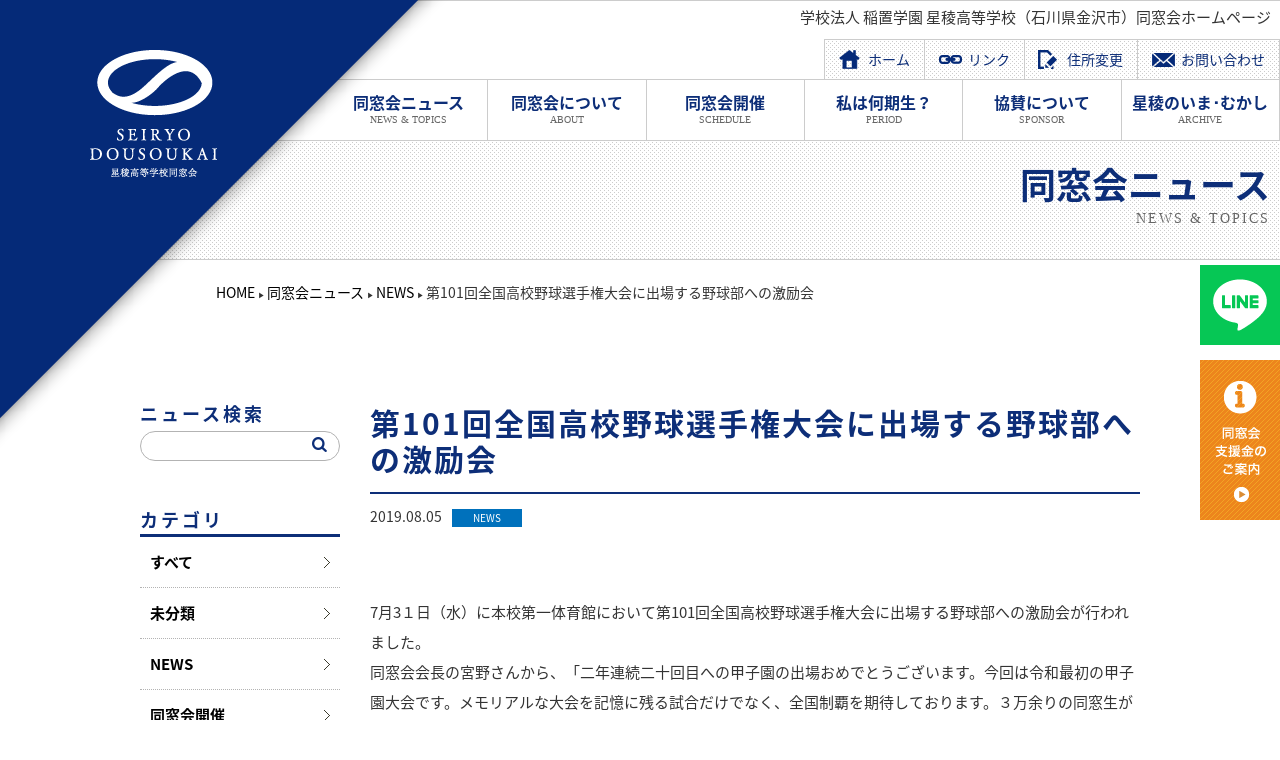

--- FILE ---
content_type: text/html; charset=UTF-8
request_url: https://www.seiryo-mate.com/sma/archives/1827
body_size: 5374
content:
<!DOCTYPE html>
<html lang="ja">
<head>
  <meta charset="UTF-8">

	<meta name="description" content="星稜高等学校同窓会の情報を発信しています。">

	<meta http-equiv="Pragma" content="no-cache" />
	<meta http-equiv="Cache-Control" content="no-cache" />
	<meta http-equiv="Expires" content="0" />

	<meta http-equiv="X-UA-Compatible" content="IE=Edge, chrome=1">
	<meta name="format-detection" content="telephone=no">
	
<script src="https://ajax.googleapis.com/ajax/libs/jquery/1.11.0/jquery.min.js"></script>
<script>
$(function(){
	// setViewport
	tbView = 'width=1200, maximum-scale=1.0';
	spView = 'width=device-width';

	if(navigator.userAgent.indexOf('iPad') > 0 || (navigator.userAgent.indexOf('Android') > 0 && navigator.userAgent.indexOf('Mobile') == -1) || navigator.userAgent.indexOf('A1_07') > 0 || navigator.userAgent.indexOf('SC-01C') > 0){
		$('head').prepend('<meta name="viewport" content="' + tbView + '" id="viewport">');
	} else if(navigator.userAgent.indexOf('iPhone') > 0 || navigator.userAgent.indexOf('iPod') > 0 || (navigator.userAgent.indexOf('Android') > 0 && navigator.userAgent.indexOf('Mobile') > 0)){
		$('head').prepend('<meta name="viewport" content="' + spView + '" id="viewport">');
	}
});
</script>
<script src="/common/js/import.js"></script>
<!--[if lt IE 9]>
<script src="//cdnjs.cloudflare.com/ajax/libs/html5shiv/3.7.3/html5shiv.min.js"></script>
<script src="//cdnjs.cloudflare.com/ajax/libs/respond.js/1.4.2/respond.min.js"></script>
<![endif]-->
<link rel="shortcut icon" href="/common/images/favicon.ico">
<link href="https://www.seiryo-mate.com/sma/wp-content/themes/seiryo2017/css/wordpress.css" rel="stylesheet">
<link href="/common/css/reset.css" rel="stylesheet">
<link href="/common/css/import.css?20171106" rel="stylesheet">
<title>第101回全国高校野球選手権大会に出場する野球部への激励会 &#8211; 星稜高等学校同窓会｜Seiryo High School Alumni Association</title>
<!--<script>
  (function(i,s,o,g,r,a,m){i['GoogleAnalyticsObject']=r;i[r]=i[r]||function(){
  (i[r].q=i[r].q||[]).push(arguments)},i[r].l=1*new Date();a=s.createElement(o),
  m=s.getElementsByTagName(o)[0];a.async=1;a.src=g;m.parentNode.insertBefore(a,m)
  })(window,document,'script','https://www.google-analytics.com/analytics.js','ga');

  ga('create', 'UA-8348870-29', 'auto');
  ga('send', 'pageview');

</script>-->

<!-- Google tag (gtag.js) 星稜同窓会20240807 -->
<script async src="https://www.googletagmanager.com/gtag/js?id=G-HJMNZWZLY1"></script>
<script>
  window.dataLayer = window.dataLayer || [];
  function gtag(){dataLayer.push(arguments);}
  gtag('js', new Date());

  gtag('config', 'G-HJMNZWZLY1');
</script>

</head>
<body><a name="pagetop" id="pagetop"></a>
<!-- -------------------- Start of wrapper -------------------- -->
<div id="wrapper">
<!-- -------------------- Start of SPNAV -------------------- -->

<div id="spNAV">

<nav id="meanmenu" style="display:none">
<h1><img src="/common/images/header_logo.png" alt="星稜高等学校同窓会"></h1>
<ul>
<li><a href="/">ホーム<div>HOME</div></a></li>
<li><a href="/sma/">同窓会ニュース<div>NEWS & TOPICS</div></a></li>
<li><a href="/about/">同窓会について<div>ABOUT</div></a></li>
<li><a href="/reunion/">同窓会開催<div>SCHEDULE</div></a></li>
<li><a href="/period/">私は何期生？<div>PERIOD</div></a></li>
<li><a href="/sponsor/">協賛について<div>SPONSOR</div></a></li>
<li><a href="/archives/">星稜のいま･むかし<div>ARCHIVE</div></a></li>

<li class="sublink cf">
	<div><a href="/other/link.html" class="iconLINK"><span>リンク</span></a></div>
	<div><a href="/other/address.html" class="iconNOTE"><span>住所変更</span></a></div>
	<div><a href="/other/contact.html" class="iconMAIL"><span>お問い合わせ</span></a></div>
</li>
</ul>

</nav>
<link href="/common/js/meanmenu/meanmenu.css" rel="stylesheet" media="all">
<script src="/common/js/meanmenu/jquery.meanmenu.js"></script>
<script>
/*
    $(document).ready(function() {
    $('nav#meanmenu').meanmenu({
      meanMenuClose:"<div class='close_btn'>X</div>",
      meanRevealPosition: "right",
      meanScreenWidth: "768",
    });
    });
*/
    $(window).load(function() {
    $('nav#meanmenu').meanmenu({
      meanMenuClose:"<div class='close_btn'>X</div>",
      meanRevealPosition: "right",
      meanScreenWidth: "768",
    });
    });
</script>
</div>
<!-- -------------------- End of SPNAV -------------------- -->
<!-- -------------------- Start of HEADER -------------------- -->
<!-- -------------------- Start of headerNAV -------------------- -->
<div class="cb-header cf" id="cb-header">
<div class="cbh-name"><img src="/common/images/header_logo.png" alt="星稜高等学校同窓会"></div>
<div class="cbh-home"><a href="/" class="nav-home"><img src="/common/images/nav_home.png" alt=""></a></div>
<nav id="headerNAV">
<ul class="menu">
<li class="menu__single"><a href="/sma/" class="nav-news">同窓会ニュース<div>NEWS & TOPICS</div></a>
	<ul class="menu__second-level">
	<li><a href="/sma/archives/category/cat1">NEWS</a></li>
	<li><a href="/sma/archives/category/cat2">同窓会開催</a></li>
	<li><a href="/sma/archives/category/cat3">同窓会報告</a></li>
	<li><a href="/sma/archives/category/cat6">学校より</a></li>
	<li><a href="/sma/archives/category/cat4">協賛企業より</a></li>
	<li><a href="/sma/archives/category/cat5">ご注意下さい</a></li>
	</ul>
</li>
<li class="menu__single"><a href="/about/" class="nav-about">同窓会について<div>ABOUT</div></a>
	<ul class="menu__second-level">
	<li><a href="/about/aisatsu.html">会長挨拶</a></li>
	<li><a href="/about/pdf/soshiki.pdf"><span class="iconPDF">組織図</span></a></li>
	<li><a href="/about/katsudo.html">活動</a></li>
	<li><a href="/about/shibu.html">支部</a></li>
	<li><a href="/about/pdf/kaisoku.pdf"><span class="iconPDF">会則</span></a></li>
	</ul>
</li>
<li><a href="/reunion/" class="nav-reunion">同窓会開催<div>SCHEDULE</div></a></li>
<li><a href="/period/" class="nav-period">私は何期生？<div>PERIOD</div></a></li>
<li><a href="/sponsor/" class="nav-sponser">協賛について<div>SPONSOR</div></a></li>
<li><a href="/archives/" class="nav-archives">星稜のいま･むかし<div>ARCHIVE</div></a></li>
</ul>
</nav>
<script src="/common/js/jquery.cbslideheader.min.js"></script>
<script type="text/javascript">
$(".cb-header").cbSlideDownHeader({
	slidePoint:400,
//	headerBarHeight:73,
	zIndex: 6666
});
</script>
</div>
<!-- -------------------- End of headerNAV -------------------- -->
<header>
<h1><a href="/"><img src="/common/images/logo.png" alt="星稜高等学校同窓会"></a></h1>
<div id="HEADER">
<div class="description">学校法人 稲置学園 星稜高等学校（石川県金沢市）同窓会ホームページ</div>
<ul id="headerLINK" class="cf">
	<li><a href="/other/contact.html" class="iconMAIL">お問い合わせ</a></li>
	<li><a href="/other/address.html" class="iconNOTE">住所変更</a></li>
	<li><a href="/other/link.html" class="iconLINK">リンク</a></li>
	<li><a href="/" class="iconHOME">ホーム</a></li>
</ul>
<!-- -------------------- Start of NAVI -------------------- -->
<nav id="GNAV">
<ul class="menu">
<li class="menu__single"><a href="/sma/" class="nav-news">同窓会ニュース<div>NEWS & TOPICS</div></a>
	<ul class="menu__second-level">
	<li><a href="/sma/archives/category/cat1">NEWS</a></li>
	<li><a href="/sma/archives/category/cat2">同窓会開催</a></li>
	<li><a href="/sma/archives/category/cat3">同窓会報告</a></li>
	<li><a href="/sma/archives/category/cat6">学校より</a></li>
	<li><a href="/sma/archives/category/cat4">協賛企業より</a></li>
	<li><a href="/sma/archives/category/cat5">ご注意下さい</a></li>
	</ul>
</li>
<li class="menu__single"><a href="/about/" class="nav-about">同窓会について<div>ABOUT</div></a>
	<ul class="menu__second-level">
	<li><a href="/about/aisatsu.html">会長挨拶</a></li>
	<li><a href="/about/pdf/soshiki.pdf"><span class="iconPDF">組織図</span></a></li>
	<li><a href="/about/katsudo.html">活動</a></li>
	<li><a href="/about/shibu.html">支部</a></li>
	<li><a href="/about/pdf/kaisoku.pdf"><span class="iconPDF">会則</span></a></li>
	</ul>
</li>
<li><a href="/reunion/" class="nav-reunion">同窓会開催<div>SCHEDULE</div></a></li>
<li><a href="/period/" class="nav-period">私は何期生？<div>PERIOD</div></a></li>
<li><a href="/sponsor/" class="nav-sponsor">協賛について<div>SPONSOR</div></a></li>
<li><a href="/archives/" class="nav-archives">星稜のいま･むかし<div>ARCHIVE</div></a></li>
</ul>
</nav>
<!-- -------------------- End of NAVI -------------------- -->
</div>
</header>
<!-- -------------------- End of HEADER -------------------- -->
<main role="main">
<!-- -------------------- Start of PAGE -------------------- -->
<div id="PAGE">
<!-- -------------------- Start of CONTENTS -------------------- -->
<div>
<div id="h1title"><h1>同窓会ニュース<div>NEWS & TOPICS</div></h1></div>
<!-- --------- Start of BREADNAV （Breadcrumb NavXT） --------- -->
<div id="BREADNAV">
<ol itemscope itemtype="http://schema.org/BreadcrumbList">
  <li itemprop="itemListElement" itemscope
      itemtype="http://schema.org/ListItem">
    <a itemprop="item" href="/">
        <span itemprop="name">HOME</span></a>
    <meta itemprop="position" content="1" />
  </li>
  <li itemprop="itemListElement" itemscope
      itemtype="http://schema.org/ListItem">
    <a itemprop="item" href="/sma">
      <span itemprop="name">同窓会ニュース</span></a>
    <meta itemprop="position" content="2" />
  </li>
  <li itemprop="itemListElement" itemscope
      itemtype="http://schema.org/ListItem">
    <a itemprop="item" href="/sma/archives/category/cat1">
      <span itemprop="name">NEWS</span></a>
    <meta itemprop="position" content="3" />
  </li>
  <li itemprop="itemListElement" itemscope
      itemtype="http://schema.org/ListItem">
      <span itemprop="name">第101回全国高校野球選手権大会に出場する野球部への激励会</span>
    <meta itemprop="position" content="4" />
  </li>
</ol>
</div>
<!-- --------- End of BREADNAV --------- -->
<div id="CONTENTS">
<!-- -------------------- Start of MAIN -------------------- -->
<div id="MAIN">
<!-- --------- Start of ARTICLE --------- -->
<article>
<div class="article">
<!-- -->
<section>
<div class="section">
<h3 class="title">第101回全国高校野球選手権大会に出場する野球部への激励会</h3><div class="articleinfo cf">
<div class="news-date">2019.08.05</div>
<div class="news-category cat1"><a href="/sma/archives/category/cat1">NEWS</a></div>
</div>
<div id="articleblock">
<p class="p1">7月3１日（水）に本校第一体育館において第101回全国高校野球選手権大会に出場する野球部への激励会が行われました。</p>
<p class="p1">同窓会会長の宮野さんから、「二年連続二十回目への甲子園の出場おめでとうございます。今回は令和最初の甲子園大会です。メモリアルな大会を記憶に残る試合だけでなく、全国制覇を期待しております。３万余りの同窓生が皆さんを応援しており、深紅の優勝旗が星稜にやってくることを同窓生全員が願っております。」という言葉を頂き、野球部主将の山瀬君に同窓会から激励費を渡していただきました。その後、恒例の星稜コンバットを全生徒、全職員で行いました。</p>
<p class="p1">抽選会は8月3日（土）、開幕式は6日（火）からとなります。</p>
<p class="p1">野球部の健闘を祈っております！頑張れ星稜野球部！</p>
<p>&nbsp;</p>
<div style="display: inline-block; margin-top: 50px;" class="add_171004">
<div class="add_left_171004"><img src="http://www.seiryo-mate.com/sma/wp-content/uploads/2019/08/01.jpg" alt="" width="640" height="480" class="aligncenter size-full wp-image-1829" srcset="https://www.seiryo-mate.com/sma/wp-content/uploads/2019/08/01.jpg 640w, https://www.seiryo-mate.com/sma/wp-content/uploads/2019/08/01-300x225.jpg 300w" sizes="(max-width: 709px) 85vw, (max-width: 909px) 67vw, (max-width: 984px) 61vw, (max-width: 1362px) 45vw, 600px" />
</div>
<div class="add_right_171004"><img src="http://www.seiryo-mate.com/sma/wp-content/uploads/2019/08/02.jpg" alt="" width="640" height="480" class="aligncenter size-full wp-image-1830" srcset="https://www.seiryo-mate.com/sma/wp-content/uploads/2019/08/02.jpg 640w, https://www.seiryo-mate.com/sma/wp-content/uploads/2019/08/02-300x225.jpg 300w" sizes="(max-width: 709px) 85vw, (max-width: 909px) 67vw, (max-width: 984px) 61vw, (max-width: 1362px) 45vw, 600px" /></div>
<div class="add_left_171004"><img src="http://www.seiryo-mate.com/sma/wp-content/uploads/2019/08/04.jpg" alt="" width="640" height="480" class="aligncenter size-full wp-image-1832" srcset="https://www.seiryo-mate.com/sma/wp-content/uploads/2019/08/04.jpg 640w, https://www.seiryo-mate.com/sma/wp-content/uploads/2019/08/04-300x225.jpg 300w" sizes="(max-width: 709px) 85vw, (max-width: 909px) 67vw, (max-width: 984px) 61vw, (max-width: 1362px) 45vw, 600px" /></div>
<div class="add_right_171004"><img src="http://www.seiryo-mate.com/sma/wp-content/uploads/2019/08/03.jpg" alt="" width="640" height="480" class="aligncenter size-full wp-image-1831" srcset="https://www.seiryo-mate.com/sma/wp-content/uploads/2019/08/03.jpg 640w, https://www.seiryo-mate.com/sma/wp-content/uploads/2019/08/03-300x225.jpg 300w" sizes="(max-width: 709px) 85vw, (max-width: 909px) 67vw, (max-width: 984px) 61vw, (max-width: 1362px) 45vw, 600px" />
</div>
</div>
<style type="text/css">
.add_171004{margin-bottom:15px;}
.add_left_171004{width:50%;float:left;padding-right:1%;margin-bottom:15px;}
.add_right_171004{width:50%;float:left;padding-left:1%;margin-bottom:15px;}
@media only screen and (max-width:599px){
.add_171004{margin-bottom:15px;}
.add_left_171004{width:100%;float:none;padding-right:0;margin-bottom:15px;}
.add_right_171004{width:100%;float:none;padding-left:0;margin-bottom:15px;}
}
</style></div>
</div>
</section>
<!-- -->
</div>
</article>
<!-- --------- End of ARTICLE --------- -->
</div>
<!-- -------------------- End of MAIN -------------------- -->
<!-- -------------------- Start of SIDE -------------------- -->
<div id="SIDE">
<aside>
<div id="SEARCH">
<h2>ニュース検索</h2>
<form method="get" id="searchform" action="https://www.seiryo-mate.com/sma/"><label class="hidden" for="s"></label>
<dl class="search1">
  <dt><input type="text" value=""  name="s" id="s" /></dt>
  <dd><button id="searchsubmit"  value="Search"><i class="demo-icon icon-search"></i></button></dd>
</dl>
</form>
</div>
</aside>
<aside>
<div class="aside">
<h2>カテゴリ</h2>
<ul class="sidelist">
<li class='cat-item-all'><a href='https://www.seiryo-mate.com/sma/'>すべて</a></li>	<li class="cat-item cat-item-1"><a href="https://www.seiryo-mate.com/sma/archives/category/%e6%9c%aa%e5%88%86%e9%a1%9e" >未分類</a>
</li>
	<li class="cat-item cat-item-2"><a href="https://www.seiryo-mate.com/sma/archives/category/cat1" >NEWS</a>
</li>
	<li class="cat-item cat-item-3"><a href="https://www.seiryo-mate.com/sma/archives/category/cat2" >同窓会開催</a>
</li>
	<li class="cat-item cat-item-4"><a href="https://www.seiryo-mate.com/sma/archives/category/cat3" >同窓会報告</a>
</li>
	<li class="cat-item cat-item-17"><a href="https://www.seiryo-mate.com/sma/archives/category/cat6" >学校より</a>
</li>
	<li class="cat-item cat-item-5"><a href="https://www.seiryo-mate.com/sma/archives/category/cat4" >協賛企業より</a>
</li>
	<li class="cat-item cat-item-6"><a href="https://www.seiryo-mate.com/sma/archives/category/cat5" >ご注意下さい</a>
</li>
</ul>
</div>
</aside>
<aside>
<div class="aside">
<h2>アーカイブ</h2>
<ul class="sidelist">
	<li><a href='https://www.seiryo-mate.com/sma/archives/date/2025'>2025</a></li>
	<li><a href='https://www.seiryo-mate.com/sma/archives/date/2024'>2024</a></li>
	<li><a href='https://www.seiryo-mate.com/sma/archives/date/2023'>2023</a></li>
	<li><a href='https://www.seiryo-mate.com/sma/archives/date/2022'>2022</a></li>
	<li><a href='https://www.seiryo-mate.com/sma/archives/date/2021'>2021</a></li>
	<li><a href='https://www.seiryo-mate.com/sma/archives/date/2020'>2020</a></li>
	<li><a href='https://www.seiryo-mate.com/sma/archives/date/2019'>2019</a></li>
	<li><a href='https://www.seiryo-mate.com/sma/archives/date/2018'>2018</a></li>
	<li><a href='https://www.seiryo-mate.com/sma/archives/date/2017'>2017</a></li>
	<li><a href='https://www.seiryo-mate.com/sma/archives/date/2016'>2016</a></li>
	<li><a href='https://www.seiryo-mate.com/sma/archives/date/2015'>2015</a></li>
	<li><a href='https://www.seiryo-mate.com/sma/archives/date/2014'>2014</a></li>
	<li><a href='https://www.seiryo-mate.com/sma/archives/date/2013'>2013</a></li>
	<li><a href='https://www.seiryo-mate.com/sma/archives/date/2012'>2012</a></li>
	<li><a href='https://www.seiryo-mate.com/sma/archives/date/2011'>2011</a></li>
	<li><a href='https://www.seiryo-mate.com/sma/archives/date/2010'>2010</a></li>
	<li><a href='https://www.seiryo-mate.com/sma/archives/date/2008'>2008</a></li>
	<li><a href='https://www.seiryo-mate.com/sma/archives/date/2007'>2007</a></li>
	<li><a href='https://www.seiryo-mate.com/sma/archives/date/2006'>2006</a></li>
	<li><a href='https://www.seiryo-mate.com/sma/archives/date/2005'>2005</a></li>
	<li><a href='https://www.seiryo-mate.com/sma/archives/date/2003'>2003</a></li>
</ul>
</div>
</aside>
</div>
<!-- -------------------- End of SIDE -------------------- -->
</div>
</div>
<!-- -------------------- End of CONTENTS -------------------- -->
</div>
<!-- -------------------- End of PAGE -------------------- -->
</main>
<!-- -------------------- Start of FOOTER -------------------- -->
<div id="btnLINE"><a href="https://lin.ee/5uL7nFC">LINE</a></div>
<div id="btnINFO"><a href="/other/shien.html">同窓会支度金のご案内</a></div>
<div id="pageTop"><a href="#" title="PAGE TOP"><i class="fa fa-chevron-circle-up fa-5x"></i></a></div>
<footer>
<div id="FOOTER" class="cf">
<h1 id="h1footer"><img src="/common/images/logo.png" alt="星稜高等学校同窓会"></h1>
<div class="footerR tel">
<div class="footerNAME">星稜高等学校同窓会</div>
<address>
〒920-0813　金沢市御所町丑10番地1<br class="displaynone">　星稜高等学校同窓会 広報委員会<br>
TEL・FAX:<a href="tel:0762519876">（076）251-9876</a>
</address>
<div class="footerTXT">このホームページは、星稜高等学校同窓会 広報委員会が運営・管理しております</div>
</div>
</div>
<div class="bottom">
<small class="copyright">Copyrights (C) SEIRYO DOUSOUKAI All rights reseved.<a href="/old/"><img src="/common/images/logo_to_old.png" alt="星稜高等学校同窓会_旧サイト"></a></small>
<ul class="wiTARGET1L">
<li><a href="/other/sitemap.html">サイトマップ</a></li>
</ul>
</div>

</footer>
<!-- -------------------- End of FOOTER -------------------- -->
<!-- -------------------- Start of footerNAV -------------------- -->
<div id="footerNAV">
<div class="footerNAVshienkin"><a href="/other/shien.html">同窓会支度金のご案内</a></div>
<div class="footerNAVpagetop"><a href="#pagetop">ページトップ</a></div>
<div class="footerNAVhome"><a href="/">HOME</a></div>
<div class="footerNAVline"><a href="https://lin.ee/5uL7nFC">LINE</a></div>
</div>
<!-- -------------------- End of footerNAV -------------------- -->
</div>
<!-- -------------------- End of wrapper -------------------- -->
</body>
</html>


--- FILE ---
content_type: text/css
request_url: https://www.seiryo-mate.com/sma/wp-content/themes/seiryo2017/css/wordpress.css
body_size: 372
content:
.s-post-gallery {
    width: 100%
}

.s-post-gallery::after {
    content: "";
    display: block;
    clear: both
}

.s-post-gallery .gallery {
    width: 101%;
    margin-left: -1% !important;
    display: flex;
    flex-wrap: wrap;
}

.s-post-gallery .gallery-columns-1 .gallery-item {
    width: 100%
}

.s-post-gallery .gallery-columns-2 .gallery-item {
    width: 50%;
    width: calc(100% / 2)
}

.s-post-gallery .gallery-columns-3 .gallery-item {
    width: 33.3333%;
    width: calc(100% / 3);
    /*width: 327px;*/
    height: 245px;
    overflow: hidden;
}
.s-post-gallery .gallery-columns-3 .gallery-item > div {
    display: block;
    width: 100%;
    height: 100%;
}

.s-post-gallery .gallery-columns-4 .gallery-item {
    width: 25%;
    width: calc(100% / 4)
}

.s-post-gallery .gallery-item {
    margin-top: 1%;
    padding-left: 1%
}

.s-post-gallery .gallery-item img {
    width: 100%;
    height: 100%;
    object-fit: cover;
    font-family: 'object-fit: cover;';
    border: 0 !important
}

@media screen and (max-width:767px) {
    .s-post-gallery .gallery-columns-1 .gallery-item {
        width: 50%
    }

    .s-post-gallery .gallery-columns-2 .gallery-item {
        width: 50%
    }

    .s-post-gallery .gallery-columns-3 .gallery-item {
        width: 50%;
        height: auto;
    }

    .s-post-gallery .gallery-columns-4 .gallery-item {
        width: 50%
    }

}

/*# sourceMappingURL=wordpress.css.map */


--- FILE ---
content_type: text/css
request_url: https://www.seiryo-mate.com/common/css/reset.css
body_size: 1143
content:
/*
html5doctor.com Reset Stylesheet v1.6.1
Last Updated: 2010-09-17
Author: Richard Clark - http://richclarkdesign.com
*/
html, body, div, span, object, iframe,
h1, h2, h3, h4, h5, h6, p, blockquote, pre,
abbr, address, cite, code,
del, dfn, em, img, ins, kbd, q, samp,
small, strong, sub, sup, var,
b, i,
dl, dt, dd, ol, ul, li,
fieldset, form, label, legend,
table, caption, tbody, tfoot, thead, tr, th, td,
article, aside, canvas, details, figcaption, figure,
footer, header, hgroup, menu, nav, section, summary,
time, mark, audio, video {
    margin:0;
    padding:0;
    border:0;
    outline:0;
    font-size:100%;
    vertical-align:baseline;
    background:transparent;
}
body {
    line-height:1;
}
article,aside,details,figcaption,figure,
footer,header,hgroup,menu,nav,section {
    display:block;
}
audio,canvas,video {
    display: inline-block;
}
audio:not([controls]) {
    display: none;
    height: 0;
}
nav ul {
    list-style:none;
}
blockquote, q {
    quotes:none;
}
blockquote:before, blockquote:after,
q:before, q:after {
    content:'';
    content:none;
}
a {
    margin:0;
    padding:0;
    font-size:100%;
    vertical-align:baseline;
    background:transparent;
}
/* change colours to suit your needs */
ins {
    background-color:#ff9;
    color:#000;
    text-decoration:none;
}
/* change colours to suit your needs */
mark {
    background-color:#ff9;
    color:#000;
    font-style:italic;
    font-weight:bold;
}
del {
    text-decoration: line-through;
}
abbr[title], dfn[title] {
    border-bottom:1px dotted;
    cursor:help;
}
table {
    border-collapse:collapse;
    border-spacing:0;
}
/* change border colour to suit your needs */
hr {
    display:block;
    height:1px;
    border:0;
    border-top:1px solid #cccccc;
    margin:1em 0;
    padding:0;
}
input, select {
    vertical-align:middle;
}
input, textarea,{
    margin: 0;
    padding: 0;
}

ol, ul{
    list-style:none;
}



/**---------------------
 * Address styling not present in IE 8/9.
---------------------**/

[hidden] {
    display: none;
}

/**----------------------------------------------------------------------
 clearfix
----------------------------------------------------------------------**/

.cf:after,
.clearfix:after{
	content:".";
	display:block;
	height:0px;
	clear:both;
	visibility:hidden;
	overflow: hidden;
	font-size: 0.1em;
	line-height: 0;
}
/* WinIE7 MacIE5 */
.cf,
.clearfix{
	display:inline-table;
	zoom:100%;
}
/* WinIE5-6 */
/* Hides from IE-mac \*/
* html html .cf,
* html html .clearfix{
	height:1px;
}
.cf,
.clearfix{
	display:block;
}


/**----------------------------------------------------------------------
IE7 ページズーム用
----------------------------------------------------------------------**/

*:first-child+html body,
*:first-child+html br { letter-spacing: 0; }

label {
    zoom: 1;
}








--- FILE ---
content_type: text/css
request_url: https://www.seiryo-mate.com/common/css/import.css?20171106
body_size: 716
content:
@charset "utf-8";

/* リンクさせたいCSS */
@import "common.css"; /* セッティング */
@import "font.css"; /* フォント・テキスト */
@import "contents.css"; /* ヘッダー、フッター、サイド */
@import "nav.css"; /* ナビ、スマホナビ */
@import "pages.css?20171106"; /* ページコンテンツ */
@import "pagesH.css"; /* ページコンテンツ（ハヤシ印刷専用） */
@import "parts.css"; /* パーツ */

/* JQuery */
/* @import "jquery.fancybox.css"; モーダル */

/* Webフォント */
@import "../font/font-awesome/css/font-awesome.min.css";
@import url(//fonts.googleapis.com/earlyaccess/notosansjapanese.css);
@import "../font/fontello/css/fontello.css";
/*@import url(//fonts.googleapis.com/css?family=Oswald);*/

/* 印刷用 */
@import "print.css";


--- FILE ---
content_type: text/css
request_url: https://www.seiryo-mate.com/common/js/meanmenu/meanmenu.css
body_size: 1731
content:

/*! #######################################################################

	MeanMenu 2.0.7
	--------

	To be used with jquery.meanmenu.js by Chris Wharton (http://www.meanthemes.com/plugins/meanmenu/)

####################################################################### */

/* hide the link until viewport size is reached */
a.meanmenu-reveal {
	display: none;
}

/* when under viewport size, .mean-container is added to body */
.mean-container .mean-bar {

	position: fixed;
	top: 0;right: 0;


/*

	float: left;
	position: relative;
*/
	width: 100%;
	z-index: 999999;
	background: #0d2e78;
	height: 70px;
	padding: 0;
	border-bottom:1px #cccccc solid;
}
.mean-container .mean-bar h1{
	position: absolute;
	top: 18px;left: 10px;
	height: 34px;
}



.mean-container a.meanmenu-reveal {
	position: absolute;
	top: 0;
	right: 0;

	background: url(spnav_open.png) no-repeat;
	width:70px ;height:70px;
	display: block;
	white-space: nowrap;
  text-indent: 100%;
  overflow: hidden;
	margin: 0 !important;
	padding: 0 !important;
/*
	width: 22px;
	height: 22px;
	padding: 13px 13px 11px 13px;
	position: absolute;
	top: 0;
	right: 0;
	cursor: pointer;
	color: #fff;
	text-decoration: none;
	font-size: 16px;
	text-indent: -9999em;
	line-height: 22px;
	font-size: 1px;
	display: block;
	font-family: Arial, Helvetica, sans-serif;
	font-weight: 700;
*/
}
.close_btn{
	background: url(spnav_close.png) no-repeat;
	width:70px ;height:70px;
	display: block;
	white-space: nowrap;
  text-indent: 100%;
  overflow: hidden;
	margin: 0 !important;
	padding: 0 !important;
/*
    text-align: center;
    color: #fff;
    font-size: 18px;
*/
}


.mean-container a.meanmenu-reveal span {
	display: block;
	background: #fff;
	height: 3px;
	margin-top: 3px;
}

.mean-container .mean-nav {
	float: left;
	width: 100%;
	background: #ffffff;
	margin-top: 70px;
}

.mean-container .mean-nav ul {
	padding: 0;
	margin: 0;
	width: 100%;
	list-style-type: none;
}

.mean-container .mean-nav ul li {
	position: relative;
	float: left;
	width: 100%;
}
.mean-container .mean-nav ul li a {
	display: block;
	float: left;
	width: 100%;
	padding: 0 15px;
	height: 40px;
	line-height: 40px;
	margin: 0;
	text-align: left;
	color: #0d2e78;
	border-top: 1px solid #cccccc;
	font-weight: bold;

    -webkit-box-sizing: border-box;
       -moz-box-sizing: border-box;
         -o-box-sizing: border-box;
        -ms-box-sizing: border-box;
            box-sizing: border-box;


}
.mean-container .mean-nav ul li a div{
	float: right;
	background: url(../../images/target_gray.png) no-repeat right center;
	font-weight: normal;
	font-size: 80%;
	color: #cccccc;
	line-height: 40px;
	padding-right: 20px;
	font-family:'游明朝体', YuMincho,'Yu Mincho','Noto Sans Japanese', 'Hiragino Maru Gothic W4 JIS2004',  'ヒラギノ角ゴ ProN W3', 'Hiragino Kaku Gothic ProN', 'メイリオ', Meiryo, 'Helvetica Neue', Helvetica, Arial, sans-serif;
}


/*サブリンク*/
.mean-container .mean-nav ul li.sublink{
	background-image: url(../../images/bg_dot.png);
	border-top:1px #0d2e78 solid;
	border-bottom:1px #0d2e78 solid;
}
.mean-container .mean-nav ul li.sublink div{
	float: left;
	width: 33.3333%;
	text-align: center !important;

}

.mean-container .mean-nav ul li.sublink div a{
	display: block;
	width: 100%;
	height: 50px;
	line-height: 50px;
	text-align: center;
	padding: 0;
}

.mean-container .mean-nav ul li.sublink div a.iconNOTE{
	border-left:1px #cccccc solid;
	border-right:1px #cccccc solid
}

.mean-container .mean-nav ul li.sublink div a.iconMAIL span,
.mean-container .mean-nav ul li.sublink div a.iconNOTE span,
.mean-container .mean-nav ul li.sublink div a.iconLINK span{
	font-size: 12px;
	text-align: center;
	padding: 0 1.0em 0 30px;
	background-repeat: no-repeat;
}
.mean-container .mean-nav ul li.sublink div a.iconLINK span{	background-image: url(../../images/icon_link.png) ;}
.mean-container .mean-nav ul li.sublink div a.iconNOTE span{	background-image: url(../../images/icon_note.png) ;}
.mean-container .mean-nav ul li.sublink div a.iconMAIL span{	background-image: url(../../images/icon_mail.png) ;}

.mean-container .mean-nav ul li.sublink div a.iconLINK span:hover{	background-image: url(../../images/icon_link_ov.png) ;}
.mean-container .mean-nav ul li.sublink div a.iconNOTE span:hover{	background-image: url(../../images/icon_note_ov.png) ;}
.mean-container .mean-nav ul li.sublink div a.iconMAIL span:hover{	background-image: url(../../images/icon_mail_ov.png) ;}









.mean-container .mean-nav ul li li a {
	width: 80%;
	padding: 1em 10%;
	border-top: 1px solid #f1f1f1;
	border-top: 1px solid rgba(255,255,255,0.25);
	opacity: 0.75;
	filter: alpha(opacity=75);
	text-shadow: none !important;
	visibility: visible;
}

.mean-container .mean-nav ul li.mean-last a {
	border-bottom: none;
	margin-bottom: 0;
}

.mean-container .mean-nav ul li li li a {
	width: 70%;
	padding: 1em 15%;
}

.mean-container .mean-nav ul li li li li a {
	width: 60%;
	padding: 1em 20%;
}

.mean-container .mean-nav ul li li li li li a {
	width: 50%;
	padding: 1em 25%;
}

.mean-container .mean-nav ul li a:hover {
	background: #0d2e78;
	color: #ffffff;
/*	background: rgba(255,255,255,0.1);*/
}
.mean-container .mean-nav ul li a:hover div{
	color: #ffffff;
	background: url(../../images/target_white.png) no-repeat right center;
}



.mean-container .mean-nav ul li a.mean-expand {
	margin-top: 1px;
	width: 26px;
	height: 32px;
	padding: 12px !important;
	text-align: center;
	position: absolute;
	right: 0;
	top: 0;
	z-index: 2;
	font-weight: 700;
	background: rgba(255,255,255,0.1);
	border: none !important;
	border-left: 1px solid rgba(255,255,255,0.4) !important;
	border-bottom: 1px solid rgba(255,255,255,0.2) !important;
}

.mean-container .mean-nav ul li a.mean-expand:hover {
	background: rgba(0,0,0,0.9);
}

.mean-container .mean-push {
	float: left;
	width: 100%;
	padding: 0;
	margin: 0;
	clear: both;
}

.mean-nav .wrapper {
	width: 100%;
	padding: 0;
	margin: 0;
}

/* Fix for box sizing on Foundation Framework etc. */
.mean-container .mean-bar, .mean-container .mean-bar * {
	-webkit-box-sizing: content-box;
	-moz-box-sizing: content-box;
	box-sizing: content-box;
}


.mean-remove {
	display: none !important;
}


--- FILE ---
content_type: text/css
request_url: https://www.seiryo-mate.com/common/css/common.css
body_size: 5940
content:
@charset "utf-8";
/** *****************************************************************
共通
最終更新日：2015.08.20
***************************************************************** **/
/**----------------------------------------------------------------------
 clearfix
----------------------------------------------------------------------**/

.cf:after,
.clearfix:after{
	content:".";
	display:block;
	height:0px;
	clear:both;
	visibility:hidden;
	overflow: hidden;
	font-size: 0.1em;
	line-height: 0;
}
/* WinIE7 MacIE5 */
.cf,
.clearfix{
	display:inline-table;
	zoom:100%;
}
/* WinIE5-6 */
/* Hides from IE-mac \*/
* html html .cf,
* html html .clearfix{
	height:1px;
}
.cf,
.clearfix{
	display:block;
}


/**----------------------------------------------------------------------
全てにボックスサイジング
----------------------------------------------------------------------**/
*, *:before, *:after {
    -webkit-box-sizing: border-box;
       -moz-box-sizing: border-box;
         -o-box-sizing: border-box;
        -ms-box-sizing: border-box;
            box-sizing: border-box;
}

/**----------------------------------------------------------------------
 a
----------------------------------------------------------------------**/
a:link {color:#0d2e78  ; background-color: transparent; text-decoration: none; }
a:visited { color:#0d2e78  ; background-color: transparent; text-decoration: none; }
a:hover { color:#89ceeb ; background-color: transparent; text-decoration: none; cursor:hand; outline: 0;}
a:active { color:#89ceeb ; background-color: transparent; text-decoration: none; cursor:hand; outline: 0;}


#CONTENTS #MAIN p a:link {text-decoration: underline; }
#CONTENTS #MAIN p a:visited {text-decoration: underline; }
#CONTENTS #MAIN p a:hover {text-decoration: none; cursor:hand; outline: 0;}
#CONTENTS #MAIN p a:active {text-decoration: none; cursor:hand; outline: 0;}



a:hover {
    -webkit-transition:all 0.3s ease 0s;
    -moz-transition:all 0.3s ease 0s;
    -o-transition:all 0.3s ease 0s;
    transition:all 0.3s ease 0s;
}

a:hover img {
opacity: .5;
-webkit-opacity: .75;
-moz-opacity: .75;
filter: alpha(opacity=75);	/* IE lt 8 */
-ms-filter: "alpha(opacity=75)"; /* IE 8 */
}

a {
  -webkit-touch-callout: none;
  -webkit-tap-highlight-color: transparent;
}

a:active, a:focus,
button:focus, input[type="button"] {
  outline: none;
}

a img {
    -webkit-transition:all 0.3s ease 0s;
    -moz-transition:all 0.3s ease 0s;
    -o-transition:all 0.3s ease 0s;
    transition:all 0.3s ease 0s;

/*
-webkit-transition: opacity 1s ease-out;
-moz-transition: opacity 1s ease-out;
-ms-transition: opacity 1s ease-out;
transition: opacity 1s ease-out;
*/

}
/*
a img:hover {
    filter: alpha(opacity=75);
    -moz-opacity:0.75;
    opacity:0.75;
}
*/


/* リンク　下線なし */
a.noline:link {text-decoration: none; }
a.noline:visited {text-decoration: none; }
a.noline:hover {text-decoration: none; }
a.noline:active {text-decoration: none; }


/*webfont iconのマージン*/
a i{
margin-right:5px;
}


/*電話のリンク*/
.tel a, .mail a {
    cursor: default;
    pointer-events: none;
}
@media screen and (max-width: 768px) {
    .tel a, .mail a {
        pointer-events: auto;
    }
}


/**----------------------------------------------------------------------
CSSスプライト
----------------------------------------------------------------------**/
.sprite {
	background-repeat: no-repeat;
	display: block;
	white-space: nowrap;
  text-indent: 100%;
  overflow: hidden;
}

.xxxxxxx {
  display: block;
  width: 200px;
  height: 60px;
  background: url(../img/btn.gif);
	white-space: nowrap;
  text-indent: 100%;
  overflow: hidden;
}

ul#sssssssssss li a {
  display: block;
  width: 100px;
  height: 100px;
  overflow: hidden;
  background: url(../img/nav.png) 0 0;
  text-indent: 100%;
  white-space: nowrap;
}

ul#sssssssssss li.nav01 a { background-position: -100px 0; }
ul#sssssssssss li.nav01 a:hover { background-position: -100px -100px; }
ul#sssssssssss li.nav02 a { background-position: -200px 0; }
ul#sssssssssss li.nav02 a:hover { background-position: -200px -100px; }
ul#sssssssssss li.nav03 a { background-position: -300px 0; }
ul#sssssssssss li.nav03 a:hover { background-position: -300px -100px; }


/**----------------------------------------------------------------------
 セッティング
----------------------------------------------------------------------**/

.l, .left { float: left; display: block;}
.r, .right { float: right; display: block;}
.c, .center{	margin:0 auto;	text-align:center;}


img.scale, img.responsive {
    max-width: 100%;
    height: auto;
}

img{border:0;}

img{
	max-width: 100%;
	height: auto;
	width /***/:auto;　/*IE8のみ適用*/
/*
width *:auto;
display:block;
*/
}


/*レスポンシブ スマホで表示*/
.pc,.displayblock{	display:block;}
.sp,.displaynone{	display: none;}

@media only screen and (max-width: 768px){

.pc,.displayblock{	display: none;}
.sp,.displaynone{	display: block;}
.sp img{
	max-width: 100%;
	height: auto;
	width /***/:auto;　/*IE8のみ適用*/
}

}




img.png{
    filter': 'progid:DXImageTransform.Microsoft.AlphaImageLoader(src="sample.png", sizingMethod="scale");
}

/*イメージ縮小　可変あり*/
img.sizeL{
    width: 680px;
    height: auto;
}
img.sizeM{
    width: 240px;
    height: auto;
}
img.sizeS{
    width: 180px;
    height: auto;
}

img.txtpic{
vertical-align:5%;
margin:0 5px;
}


/*角丸*/
img.shadow{
box-shadow:0 0 5px 1px rgba(0, 0, 0, 0.2);
}
/*枠　角角*/
img.frame{
padding:5px;
border:1px solid #ccc;
background: #FFF;
}
/*枠　角丸*/
img.frameR{
padding:5px;
border:1px solid #ccc;
background: #FFF;
    -moz-border-radius: 5px;
    -webkit-border-radius: 5px;
    border-radius: 5px;
}


/* リンクの点線を消去 */
a{ outline: none; }

/* リストの縦余白のなくす */
li img, dt img, dd img{
vertical-align:bottom;
}
/* PIE */
.round{
    border-radius: 3px;
    -moz-border-radius: 3px;
    -webkit-border-radius: 3px;
    zoom: 1;
    position:relative;
}




.w100p{width: 100%;height: auto;}
.w90p{width: 90%;height: auto;}
.w80p{width: 80%;height: auto;}
.w70p{width: 70%;height: auto;}
.w60p{width: 60%;height: auto;}
.w50p{width: 50%;height: auto;}
.w40p{width: 40%;height: auto;}
.w30p{width: 30%;height: auto;}
.w20p{width: 20%;height: auto;}
.w10p{width: 10%;height: auto;}

.w300{width: 300px;height: auto;}
.w250{width: 250px;height: auto;}
.w200{width: 200px;height: auto;}
.w150{width: 150px;height: auto;}
.w100{width: 100px;height: auto;}

@media only screen and (max-width: 768px) {

img.w90p, img.w80p, img.w70p, img.w60p, img.w50p,img.w40p,img.w30p,img.w20p,img.w10p{
	width:98% !important;
	margin: 0 auto;
	text-align: center;
}

}

/**----------------------------------------------------------------------
リスト（要調整）
----------------------------------------------------------------------**/
/*文章系*/
section ul.ul{
	margin: 1.0em 0;
}
section ol{
	margin: 1.0em 0 1.0em 1.25em;
}
section ul.ul li ul,
section ol li ul{
	margin-left: 1.0em;
}

section ul.ul li,
section ol li{
	margin-top: 1.0em;
}
section ul.ul li:first-child,
section ol li:first-child{
	margin-top: 0;
}

section ul.ul li ul li,
section ol li ul li{
	margin-top: 0.5em;
}


ol li ul li{
	list-style: none;
}



/**----------------------------------------------------------------------
画像配置
----------------------------------------------------------------------**/
img.imgL { text-align: left;}
img.imgC { display: block;	margin: 1px auto;}
img.imgR { display: block;	margin: 1px 1px 1px auto;}

.imgR,
.picR{
    float:right;
    margin:0 0 1.0em 1.0em;
}
.imgL,
.picL{
    float:left;
    margin:0 1.0em 1.0em 0;
}
@media only screen and (max-width: 768px) {
.imgR,
.imgL{
    float:none;
    margin:1.0em auto;
}
}

a.transOV :hover{
filter: alpha(opacity=50);
-moz-opacity:0.5;
opacity:0.5;
}
img.ibk,
th img.ibk,
td img.ibk{display: inline-block;vertical-align: middle;}


img[usemap] {
		border: none;
		height: auto;
		max-width: 100%;
		width: auto;
}


/**----------------------------------------------------------------------
 margin
----------------------------------------------------------------------**/
.mgn5,.mgn05 { margin: 5px !important; }
.mgn10 { margin: 10px !important;}
.mgn15 { margin: 15px !important;}
.mgn20 { margin: 20px !important;}
.mgn30 { margin: 30px !important;}
.mgn40 { margin: 40px !important;}
.mgn50 { margin: 50px !important;}
.mgn100 { margin: 100px !important;}
.mgn1em { margin: 1.0em !important; }
.mgn2em { margin: 2.0em !important; }
.mgn3em { margin: 3.0em !important; }
.mgn5em { margin: 5.0em !important; }

.mgnT5,.mgnT05 { margin-top: 5px !important; }
.mgnT10 { margin-top: 10px !important; }
.mgnT15 { margin-top: 15px !important; }
.mgnT20 { margin-top: 20px !important; }
.mgnT30 { margin-top: 30px !important; }
.mgnT40 { margin-top: 40px !important; }
.mgnT50 { margin-top: 50px !important; }
.mgnT100 { margin-top: 100px !important; }
.mgnT1em { margin-top: 1.0em !important; }
.mgnT2em { margin-top: 2.0em !important; }
.mgnT3em { margin-top: 3.0em !important; }
.mgnT5em { margin-top: 5.0em !important; }

.mgnB5,.mgnB05 { margin-bottom: 5px !important; }
.mgnB10 { margin-bottom: 10px !important; }
.mgnB15 { margin-bottom: 15px !important; }
.mgnB20 { margin-bottom: 20px !important; }
.mgnB30 { margin-bottom: 30px !important; }
.mgnB40 { margin-bottom: 40px !important; }
.mgnB50 { margin-bottom: 50px !important; }
.mgnB100 { margin-bottom: 100px !important; }
.mgnB1em { margin-bottom: 1.0em !important; }
.mgnB2em { margin-bottom: 2.0em !important; }
.mgnB3em { margin-bottom: 3.0em !important; }
.mgnB5em { margin-bottom: 5.0em !important; }

.mgnR5,.mgnR05 { margin-right: 5px !important; }
.mgnR10 { margin-right: 10px !important; }
.mgnR15 { margin-right: 15px !important; }
.mgnR20 { margin-right: 20px !important; }
.mgnR30 { margin-right: 30px !important; }
.mgnR40 { margin-right: 40px !important; }
.mgnR50 { margin-right: 50px !important; }
.mgnR100 { margin-right: 100px !important; }
.mgnR1em { margin-right: 1.0em !important; }
.mgnR2em { margin-right: 2.0em !important; }
.mgnR3em { margin-right: 3.0em !important; }
.mgnR5em { margin-right: 5.0em !important; }

.mgnL5,.mgnL05 { margin-left: 5px !important; }
.mgnL10 { margin-left: 10px !important; }
.mgnL15 { margin-left: 15px !important; }
.mgnL20 { margin-left: 20px !important; }
.mgnL30 { margin-left: 30px !important; }
.mgnL40 { margin-left: 40px !important; }
.mgnL50 { margin-left: 50px !important; }
.mgnL100 { margin-left: 100px !important; }
.mgnL1em { margin-left: 1.0em !important; }
.mgnL2em { margin-left: 2.0em !important; }
.mgnL3em { margin-left: 3.0em !important; }
.mgnL5em { margin-left: 5.0em !important; }

.mgnLR5,.mgnLR05 { margin-left: 5px !important; margin-right: 5px !important; }
.mgnLR10 { margin-left: 10px !important; margin-right: 10px !important; }
.mgnLR15 { margin-left: 15px !important; margin-right: 15px !important; }
.mgnLR20 { margin-left: 20px !important; margin-right: 20px !important; }
.mgnLR30 { margin-left: 30px !important; margin-right: 30px !important; }
.mgnLR40 { margin-left: 40px !important; margin-right: 40px !important; }
.mgnLR50 { margin-left: 50px !important; margin-right: 50px !important; }
.mgnLR100 { margin-left: 100px !important; margin-right: 100px !important; }
.mgnLR1em { margin-left: 1.0em !important; margin-right: 1.0em !important; }
.mgnLR2em { margin-left: 2.0em !important; margin-right: 2.0em !important; }
.mgnLR3em { margin-left: 3.0em !important; margin-right: 3.0em !important; }
.mgnLR5em { margin-left: 5.0em !important; margin-right: 5.0em !important; }

.mgnTB5,.mgnTB05 { margin-top: 5px !important; margin-bottom: 5px !important; }
.mgnTB10 { margin-top: 10px !important; margin-bottom: 10px !important; }
.mgnTB15 { margin-top: 15px !important; margin-bottom: 15px !important; }
.mgnTB20 { margin-top: 20px !important; margin-bottom: 20px !important; }
.mgnTB30 { margin-top: 30px !important; margin-bottom: 30px !important; }
.mgnTB40 { margin-top: 40px !important; margin-bottom: 40px !important; }
.mgnTB50 { margin-top: 50px !important; margin-bottom: 50px !important; }
.mgnTB100 { margin-top: 100px !important; margin-bottom: 100px !important; }
.mgnTB1em { margin-top: 1.0em !important; margin-bottom: 1.0em !important; }
.mgnTB2em { margin-top: 2.0em !important; margin-bottom: 2.0em !important; }
.mgnTB3em { margin-top: 3.0em !important; margin-bottom: 3.0em !important; }
.mgnTB5em { margin-top: 5.0em !important; margin-bottom: 5.0em !important; }

@media only screen and (max-width: 768px) {

img.mgnR5,img.mgnR05 { margin-right: 5px !important; }
img.mgnR10 { margin-right: auto !important; }
img.mgnR15 { margin-right: auto !important; }
img.mgnR20 { margin-right: auto !important; }
img.mgnR30 { margin-right: auto !important; }
img.mgnR40 { margin-right: auto !important; }
img.mgnR50 { margin-right: auto !important; }
img.mgnR100 { margin-right: auto !important; }
img.mgnR1em { margin-right: auto !important; }
img.mgnR2em { margin-right: auto !important; }
img.mgnR3em { margin-right: auto !important; }
img.mgnR5em { margin-right: auto !important; }

img.mgnL5,img.mgnL05 { margin-left: auto !important; }
img.mgnL10 { margin-left: auto !important; }
img.mgnL15 { margin-left: auto !important; }
img.mgnL20 { margin-left: auto !important; }
img.mgnL30 { margin-left: auto !important; }
img.mgnL40 { margin-left: auto !important; }
img.mgnL50 { margin-left: auto !important; }
img.mgnL100 { margin-left: auto !important; }
img.mgnL1em { margin-left: auto !important; }
img.mgnL2em { margin-left: auto !important; }
img.mgnL3em { margin-left: auto !important; }
img.mgnL5em { margin-left: auto !important; }

}


/**----------------------------------------------------------------------
 padding
----------------------------------------------------------------------**/
.pad5,.pad05 { padding: 5px !important; }
.pad10 { padding: 10px !important;}
.pad15 { padding: 15px !important;}
.pad20 { padding: 20px !important;}
.pad30 { padding: 30px !important;}
.pad40 { padding: 40px !important;}
.pad50 { padding: 50px !important;}
.pad100 { padding: 100px !important;}
.pad1em { padding: 1.0em !important; }
.pad2em { padding: 2.0em !important; }
.pad3em { padding: 3.0em !important; }
.pad5em { padding: 5.0em !important; }

.padT5,.padT05 { padding-top: 5px !important; }
.padT10 { padding-top: 10px !important; }
.padT15 { padding-top: 15px !important; }
.padT20 { padding-top: 20px !important; }
.padT30 { padding-top: 30px !important; }
.padT40 { padding-top: 40px !important; }
.padT50 { padding-top: 50px !important; }
.padT100 { padding-top: 100px !important; }
.padT1em { padding-top: 1.0em !important; }
.padT2em { padding-top: 2.0em !important; }
.padT3em { padding-top: 3.0em !important; }
.padT5em { padding-top: 5.0em !important; }

.padB5,.padB05 { padding-bottom: 5px !important; }
.padB10 { padding-bottom: 10px !important; }
.padB15 { padding-bottom: 15px !important; }
.padB20 { padding-bottom: 20px !important; }
.padB30 { padding-bottom: 30px !important; }
.padB40 { padding-bottom: 40px !important; }
.padB50 { padding-bottom: 50px !important; }
.padB100 { padding-bottom: 100px !important; }
.padB1em { padding-bottom: 1.0em !important; }
.padB2em { padding-bottom: 2.0em !important; }
.padB3em { padding-bottom: 3.0em !important; }
.padB5em { padding-bottom: 5.0em !important; }

.padR5,.padR05 { padding-right: 5px !important; }
.padR10 { padding-right: 10px !important; }
.padR15 { padding-right: 15px !important; }
.padR20 { padding-right: 20px !important; }
.padR30 { padding-right: 30px !important; }
.padR40 { padding-right: 40px !important; }
.padR50 { padding-right: 50px !important; }
.padR100 { padding-right: 100px !important; }
.padR1em { padding-right: 1.0em !important; }
.padR2em { padding-right: 2.0em !important; }
.padR3em { padding-right: 3.0em !important; }
.padR5em { padding-right: 5.0em !important; }

.padL5,.padL05 { padding-left: 5px !important; }
.padL10 { padding-left: 10px !important; }
.padL15 { padding-left: 15px !important; }
.padL20 { padding-left: 20px !important; }
.padL30 { padding-left: 30px !important; }
.padL40 { padding-left: 40px !important; }
.padL50 { padding-left: 50px !important; }
.padL100 { padding-left: 100px !important; }
.padL1em { padding-left: 1.0em !important; }
.padL2em { padding-left: 2.0em !important; }
.padL3em { padding-left: 3.0em !important; }
.padL5em { padding-left: 5.0em !important; }

.padLR5,.padLR05 { padding-left: 5px !important; padding-right: 5px !important; }
.padLR10 { padding-left: 10px !important; padding-right: 10px !important; }
.padLR15 { padding-left: 15px !important; padding-right: 15px !important; }
.padLR20 { padding-left: 20px !important; padding-right: 20px !important; }
.padLR30 { padding-left: 30px !important; padding-right: 30px !important; }
.padLR40 { padding-left: 40px !important; padding-right: 40px !important; }
.padLR50 { padding-left: 50px !important; padding-right: 50px !important; }
.padLR100 { padding-left: 100px !important; padding-right: 100px !important; }
.padLR1em { padding-left: 1.0em !important; padding-right: 1.0em !important; }
.padLR2em { padding-left: 2.0em !important; padding-right: 2.0em !important; }
.padLR3em { padding-left: 3.0em !important; padding-right: 3.0em !important; }
.padLR5em { padding-left: 5.0em !important; padding-right: 5.0em !important; }

.padTB5,.padTB05 { padding-top: 5px !important; padding-bottom: 5px !important; }
.padTB10 { padding-top: 10px !important; padding-bottom: 10px !important; }
.padTB15 { padding-top: 15px !important; padding-bottom: 15px !important; }
.padTB20 { padding-top: 20px !important; padding-bottom: 20px !important; }
.padTB30 { padding-top: 30px !important; padding-bottom: 30px !important; }
.padTB40 { padding-top: 40px !important; padding-bottom: 40px !important; }
.padTB50 { padding-top: 50px !important; padding-bottom: 50px !important; }
.padTB100 { padding-top: 100px !important; padding-bottom: 100px !important; }
.padTB1em { padding-top: 1.0em !important; padding-bottom: 1.0em !important; }
.padTB2em { padding-top: 2.0em !important; padding-bottom: 2.0em !important; }
.padTB3em { padding-top: 3.0em !important; padding-bottom: 3.0em !important; }
.padTB5em { padding-top: 5.0em !important; padding-bottom: 5.0em !important; }


/* *--------------------------------------------------------------------
 ライン
--------------------------------------------------------------------* */
/*グレー*/
.dotlineT{    border-top:1px #dddddd dotted;}
.dotlineB{    border-bottom:1px #dddddd dotted;}

.lineT{    border-top:1px #dddddd solid;}
.lineB{    border-bottom:1px #dddddd solid;}
.lineT2{    border-top:2px #dddddd solid;}
.lineB2{    border-bottom:2px #dddddd solid;}
.lineT3{    border-top:3px #dddddd solid;}
.lineB3{    border-bottom:3px #dddddd solid;}
.lineT4{    border-top:4px #dddddd solid;}
.lineB4{    border-bottom:4px #dddddd solid;}
.lineT5{    border-top:5px #dddddd solid;}
.lineB5{    border-bottom:5px #dddddd solid;}

/* *--------------------------------------------------------------------
 BAR
--------------------------------------------------------------------* */
.barBLK,.bar-BLK,
.barRED,.bar-RED,
.barPINK,.bar-PINK,
.barGREEN,.bar-GREEN,
.barBLUE,.bar-BLUE,
.barNAVY,.bar-NAVY,
.barSKY,.bar-SKY,
.barBEG,.bar-BEG,
.barGRAY,.bar-GRAY,
.barGRAY2,.bar-GRAY2
{padding: 4px 0; color: #ffffff;}

.barBLK,.bar-BLK{background-color:#000000 !important;}
.barRED,.bar-RED{background-color:#ff0000 !important;}
.barPINK,.bar-PINK{background-color:#f8e8e8  !important;}
.barGREEN,.bar-GREEN{background-color:#006600 !important;}
.barBLUE,.bar-BLUE{background-color:#2ea7e0 !important;}
.barNAVY,.bar-NAVY{background-color:#003366 !important;}
.barSKY,.bar-SKY{background-color:#e1f2ff !important;}
.barBEG,.bar-BEG{background-color:#f8f7e8 !important;}
.barGRAY,.bar-GRAY{background-color:#f1f1f1 !important;}
.barGRAY2,.bar-GRAY2{background-color:#e1e1e1 !important;}


/**----------------------------------------------------------------------
background color
----------------------------------------------------------------------**/
.bgBLK,.bg-BLK{background-color:#000000 !important;}
.bgRED,.bg-RED{background-color:#ff0000 !important;}
.bgPINK,.bg-PINK{background-color:#f8e8e8  !important;}
.bgGREEN,.bg-GREEN{background-color:#006600 !important;}
.bgBLUE,.bg-BLUE{background-color:#2ea7e0 !important;}
.bgNAVY,.bg-NAVY{background-color:#003366 !important;}
.bgSKY,.bg-SKY{background-color:#e1f2ff !important;}
.bgBEG,.bg-BEG{background-color:#f8f7e8 !important;}
.bgGRAY,.bg-GRAY{background-color:#f1f1f1 !important;}
.bgGRAY2,.bg-GRAY2{background-color:#e1e1e1 !important;}

/**----------------------------------------------------------------------
囲み ボーダー
----------------------------------------------------------------------**/
.bdr-BLK,
.bdr-RED,
.bdr-PINK,
.bdr-GREEN,
.bdr-BLUE,
.bdr-NAVY,
.bdr-SKY,
.bdr-BEG,
.bdr-GRAY,
.bdr-GRAY2,
.bdr-GRAY3{    border-style: solid;}

/*太さ*/
.bdr1{    border-width: 1px;}
.bdr2{    border-width: 2px;}
.bdr3{    border-width: 3px;}
.bdr4{    border-width: 4px;}
.bdr5{    border-width: 5px;}
/*スタイル*/
.bdrS{border-style: solid;}
.bdrD{border-style: dotted ;}

/*カラー*/
.bdr-BLK{border-color:#000000 !important;}
.bdr-RED{border-color:#ff0000 !important;}
.bdr-PINK{border-color:#f8e8e8  !important;}
.bdr-GREEN{border-color:#006600 !important;}
.bdr-BLUE{border-color:#2ea7e0 !important;}
.bdr-NAVY{border-color:#003366 !important;}
.bdr-SKY{border-color:#e1f2ff !important;}
.bdr-BEG{border-color:#f8f7e8 !important;}
.bdr-GRAY{border-color:#f1f1f1 !important;}
.bdr-GRAY2{border-color:#e1e1e1 !important;}
.bdr-GRAY3{border-color:#e5e5e5 !important;}


/**----------------------------------------------------------------------
囲み ボーダー
----------------------------------------------------------------------**/

table.thL th, table.tdL td{	text-align: left;}
table.thC th, table.tdC td{	text-align: center;}
table.thR th, table.tdR td{	text-align: right;}
table th.thL, table td.tdL{	text-align: left !important;}
table th.thC, table td.tdC{	text-align: center !important;}
table th.thR, table td.tdR{	text-align: right !important;}


/*テーブルカラー*/
.table-bdr-BLK th, .table-bdr-BLK td{border:1px #000000 solid;}
.table-bdr-RED th, .table-bdr-RED td{border:1px #ff0000 solid;}
.table-bdr-PINK th, .table-bdr-PINK td{border:1px #f8e8e8  solid;}
.table-bdr-GREEN th, .table-bdr-GREEN td{border:1px #006600 solid;}
.table-bdr-BLUE th, .table-bdr-BLUE td{border:1px #2ea7e0 solid;}
.table-bdr-NAVY th, .table-bdr-NAVY td{border:1px #003366 solid;}
.table-bdr-SKY th, .table-bdr-SKY td{border:1px #e1f2ff solid;}
.table-bdr-BEG th, .table-bdr-BEG td{border:1px #f8f7e8 solid;}
.table-bdr-GRAY th, .table-bdr-GRAY td{border:1px #f1f1f1 solid;}
.table-bdr-GRAY2 th, .table-bdr-GRAY2 td{border:1px #e1e1e1 solid;}
.table-bdr-GRAY3 th, .table-bdr-GRAY3 td{border:1px #e5e5e5 solid;}






/* *--------------------------------------------------------------------
 SNS制御
--------------------------------------------------------------------* */
/*-- imgloading.jsで制御 --*/
.imgThumb{background:url(../images/module/loading.gif) 50% 50% no-repeat;}

/* SNS */
.fbcomments,.fb_iframe_widget,.fb_iframe_widget[style],.fb_iframe_widget iframe[style],.fbcomments iframe[style],.fb_iframe_widget span {
    width: 100%! important;
}
.hatena-bookmark{
    width:100% !important;
}
.twtr-doc{
    width: 100% !important;
}



/*Googlemap　埋め込み　レスポンシブ対応*/
.gmap {
position: relative;
padding-bottom: 56.25%;
padding-top: 30px;
height: 0;
overflow: hidden;
}

.gmap iframe,
.gmapr object,
.gmap embed {
position: absolute;
top: 0;
left: 0;
width: 100%;
height: 100%;
}

/*ズームバーの制御用*/
.gm-style img{
  max-width : none;
}
.gm-style label{
  width : auto;
  display : inline;
}

/*facebook*/
.fb-like-box,
.fb-like-box span,
.fb-like-box iframe {
  width: 100% !important;
}

/*Youtube　埋め込み　レスポンシブ対応*/
.youtube {
  position: relative;
  width: 100%;
  padding-top: 56.25%;
}
.youtube iframe {
  position: absolute;
  top: 0;
  right: 0;
  width: 100% !important;
  height: 100% !important;
}

/*プラグインダウンロード*/
.plugindownload{
	margin: 2.0em 0;
	font-size:12px;
	line-height: 1.4;
	border:1px #f1f1f1 solid;
	padding: 1.0em;
}
.plugindownload img{
	float: left;
	margin-right: 15px;
}


/* *--------------------------------------------------------------------
 ブラウザ警告
--------------------------------------------------------------------* */
.browercation{
    position: fixed;
    top:0;
    z-index: 9999;

    width: 100%;
/*    height: 100px;*/
    background: #ff0000;

    filter: alpha(opacity=90);
    -moz-opacity:0.9;
    opacity:0.9;
}
.browercation p{
    color: #ffffff;
    font-size: 12px;
    margin: 5px auto 0 auto;
    text-align: center;
}


/* *--------------------------------------------------------------------
 ワードプレスブラグイン（wp-pagenavi） プラグインのCSSをなしにする設定をする
--------------------------------------------------------------------* */
.wp-pagenavi {
	clear: both;
	text-align:center;
  margin-top: 20px;
}
.wp-pagenavi a, .wp-pagenavi span {
	
	color: #0d2e78;
	background-color: #FFF;
	border: solid 1px #0d2e78;
	padding: 8px 15px;
	margin: 0 2px;
	white-space: nowrap;
	-moz-border-radius: 2px;
	-webkit-border-radius: 2px;
	border-radius: 2px;
	-webkit-transition: 0.2s ease-in-out;
	-moz-transition: 0.2s ease-in-out;
	-o-transition: 0.2s ease-in-out;
	transition: 0.2s ease-in-out;
	text-align: center;
	text-decoration:none;
}
.wp-pagenavi a:hover{
    color:#FFF; 
    background-color:#999; 
    border-color:#999;
    }
.wp-pagenavi span.current{
	color: #FFF;
	background-color: #0d2e78;
	border-color: #0d2e78;
	font-weight: bold;
}

.wp-pagenavi span.pages,
.wp-pagenavi a.last{
	display: none;
}
/*前へ*/
.wp-pagenavi a.previouspostslink{}
/*次へ*/
.wp-pagenavi a.nextpostslink{
	
}


@media only screen and (max-width: 768px) {
.wp-pagenavi {
	width: 100%;
	margin-top: 20px;
}
.wp-pagenavi a, .wp-pagenavi span {
	padding: 3px 5px;
	margin: 0 2px;
}

}

/* ----------------------------------------
20171124 ハヤシ追加　同窓会開催予定非表示の場合
---------------------------------------- */
.reunion_coment_box{
  font-size:1.5em;
  padding: 50px;
  border: 1px solid #ddd;
  text-align: center;
  margin-bottom: 100px;
  line-height:20px;
}
.reunion_coment_box span{display: inline-block;}

/* ----------------------------------------
20200221 ハヤシ追加　記事内画像1カラムand2カラム
---------------------------------------- */
.add_news-image_area{
	display: inline-block;
	margin-top: 50px;
  text-align: center;
}
.add_news-image-2clum_left{
	width: 50%;
	float: left;
	padding-right: 1%;
	margin-bottom: 15px;
}
.add_news-image-2clum_right{
	width: 50%;
	float: left;
	padding-left: 1%;
	margin-bottom: 15px;
}
.add_news-image-1clum_center{
	display: inline-block;
  width: 80%;
	margin: 0 auto 15px auto;
}
@media only screen and (max-width:767px){
	.add_news-image-2clum_left{
		width: 100%;
		float: none;
		padding-right: 0;
	}
	.add_news-image-2clum_right{
		width: 100%;
		float: none;
		padding-left: 0;
	}
	.add_news-image-1clum_center{
		width: 100%;
	}
}

/* ----------------------------------------
20200401 ハヤシ追加　記事内画像
---------------------------------------- */

.topics-image_wrap{margin: 50px 0 15px 0;width:102%;position:relative;left:-1%;}
.topics-image_list li{width:50%;padding:0 1% 15px 1%;box-sizing:border-box;-webkit-box-sizing : border-box ;-moz-box-sizing : border-box ;box-sizing : border-box ;}
.topics-image_list{display: -webkit-box;display: -ms-flexbox;display: flex;-webkit-flex-wrap: wrap;-ms-flex-wrap: wrap;flex-wrap: wrap;-webkit-box-pack: center;-webkit-justify-content: center;-ms-flex-pack: center;justify-content: center;}
@media only screen and (max-width:767px){
.topics-image_list li{width:100%;margin:0 1% 15px 1%;}
}


--- FILE ---
content_type: text/css
request_url: https://www.seiryo-mate.com/common/css/font.css
body_size: 2772
content:
@charset "utf-8";
/** *****************************************************************
フォント・テキスト
最終更新日：2016.02.20
***************************************************************** **/


/** -------------------------------------------------------------------------------------
 ベース
------------------------------------------------------------------------------------- **/
@import url(http://fonts.googleapis.com/earlyaccess/notosansjp.css);

body{
	font-family:'Noto Sans Japanese', 'Hiragino Maru Gothic W4 JIS2004', '游ゴシック', YuGothic, 'ヒラギノ角ゴ ProN W3', 'Hiragino Kaku Gothic ProN', 'メイリオ', Meiryo, 'Helvetica Neue', Helvetica, Arial, sans-serif;
/*    font-family: 'Hiragino Kaku Gothic ProN', Meiryo, 'MS PGothic', Sans-serif;*/
/*	font-family: 'Noto Sans Japanese', sans-serif;*/
	font-weight:normal;
	color:#333333;
	font-size:62.5%; /* 10px */

  -webkit-text-size-adjust: 100%;
  -ms-text-size-adjust: 100%;
  text-size-adjust: 100%;
}
/*初期フォントサイズ　 14px */
p, table, th, td,
ul, ol, address,
dd, dt, .p{
    font-size:1.4em;
    line-height: 1.8;
/*word-break: break-all;*/
}

/*明朝*/
.min{
	font-family:'ヒラギノ明朝 ProN W3', 'HiraMinProN-W3', 'HG明朝E', 'ＭＳ Ｐ明朝', 'MS PMincho', 'MS 明朝', serif;
}
.minB{
	font-family:'ヒラギノ明朝 ProN W6', 'HiraMinProN-W6', 'HG明朝E', 'ＭＳ Ｐ明朝', 'MS PMincho', 'MS 明朝', serif;
}
/*丸ゴシック*/
.maru{
font-family:'ヒラギノ丸ゴ Pro W4','ヒラギノ丸ゴ Pro','Hiragino Maru Gothic Pro','ヒラギノ角ゴ Pro W3','Hiragino Kaku Gothic Pro','HG丸ｺﾞｼｯｸM-PRO','HGMaruGothicMPRO';
}





/*リスト入れ子*/
dl dt th,
dl dt td,
dl dd th,
dl dd td,
dl dt ol,
dl dd ol,
ul li p,
ul li ul,
ul li ol,
ul li ul li p,
ul li th,
ul li td,
th ul li,
td ul li,
th ol li,
td ol li,
th p,
td p,
td p td p
{/* 14px */
    font-size:1.0em;
}



/* *-------------------------------------------------------------------
	h1 h2 h3 h4 h5 h6 p
-------------------------------------------------------------------* */
/*1行目*/
/*
li:first-line,
th:first-line,
td:first-line,
*/
/*
h1:first-line,
h2:first-line,
h3:first-line,
h4:first-line,
h5:first-line,
h6:first-line{
*/
    line-height: 1;
}

h1{/*font-size:3.2em;*/margin:0;padding:0;	letter-spacing: 4px;}
h2{/*font-size:2.6em;*/margin:0;padding:0;	letter-spacing: 3px;}
h3{/*font-size:2.2em;*/margin:0;padding:0;	letter-spacing: 2px;}
h4{/*font-size:2.0em;*/margin:0;padding:0;	letter-spacing: 1px;}
h5{/*font-size:1.6em;*/margin:0;padding:0;	letter-spacing: 1px;}
h6{/*font-size:1.4em;*/margin:0;padding:0;	letter-spacing: 0px;}


@media only screen and (max-width: 768px) {

h2,h3,h4,h5,h6{
	line-height: 1.5
}

}


/*H section外*/
article h1{

}
article h2{

}
article h3{

}
article h4{

}
article h5{

}
article h6{

}

/*section*/
article section h1{
	font-size:3.2em;
	margin: 1.0em 0;
}
article section h2{
	font-size:2.6em;
	margin: 1.0em 0;
}
article section h3{
	font-size:2.2em;
	margin: 1.0em 0;
}
article section h4{
	font-size:2.0em;
	margin: 1.0em 0;
}
article section h5{
	font-size:1.6em;
	margin: 1.0em 0;
}
article section h6{
	font-size:1.4em;
	margin: 1.0em 0;
}

/*section hclass*/
article section h1.h1{

}
article section h2.h2{
	background: #f1f1f1;
	padding:0.75em 0.5em;
	-moz-border-radius: 5px;
	-webkit-border-radius: 5px;
	border-radius: 5px;
}
article section h3.h3{
	background-image:none;
	width: 100%;height:auto;
	color: #ffffff;
	background-color: #1f998a;
	-moz-border-radius: 5px;
	-webkit-border-radius: 5px;
	border-radius: 5px;
	padding: 0.65em;
	border:2px #ffffff solid;
	box-shadow: 0 2px 6px rgba(0, 0, 0, .35);
}
article section h4.h4{
	border-left:6px #003291 solid;
	padding:0.7em 0 0.7em 0.5em;
	background: #fafafa;
}
article section h5.h5 {
	color: #111111;
	letter-spacing:4px;
	text-shadow:1px 1px 0px #ffffff,2px 2px 0px #bbbbbb;
}

article section h6.h6{

}


/*section htitle*/
section h1.h1title{

}
section h2.h2title{

	position: relative;
	padding:0 0 0 30px;
}
section h2.h2title:before{
	position: absolute;
	height: 100%;
	left: 0;	top: 0;bottom:0;
	margin-top: auto;
	margin-bottom: auto;
  /* Unicode */
  font-family: FontAwesome;
	content: "\f14a";
	color: #ff0000;
}

section h3.h3title {
    display: -webkit-box;
    display: -webkit-flex;
    display: -ms-flexbox;
    display: flex;
    -webkit-box-align: center;
    -webkit-align-items: center;
    -ms-flex-align: center;
    align-items: center;
    text-align: center; /* for no-flexbox browsers */
}
section h3.h3title:before,
section h3.h3title:after {
    border-top: 1px solid;
    content: "";
    display: inline; /* for IE */
    -webkit-box-flex: 1;
    -webkit-flex-grow: 1;
    -ms-flex: 1;
    flex-grow: 1;
}
section h3.h3title:before {
    margin-right: 0.5em;
}
section h3.h3title:after {
    margin-left: 0.5em;
}
section h4.h4title {
	position: relative;
	padding-bottom: 0.75em;
	border-bottom: 2px solid #ccc;
}
section h4.h4title::after {
	position: absolute;
	bottom: -2px;
	left: 0;
	z-index: 2;
	content: '';
	width: 25%;
	height: 2px;
	background-color: #3498db;
}

section h5.h5title{
	border-bottom:2px #003291 solid;
	padding:0 0 0.5em 0;
}
section h6.h6title{
	display: inline-block;
	color: #003291;
	padding:0 0 0.5em 0;
	border-bottom:1px #003291 dotted;
}







/* ボックス内折り返し */
h1, h2, h3, h4, h5, h6 {
    white-space: pre;           /* CSS 2.0 */
    white-space: pre-wrap;      /* CSS 2.1 */
    white-space: pre-line;      /* CSS 3.0 */
    white-space: -pre-wrap;     /* Opera 4-6 */
    white-space: -o-pre-wrap;   /* Opera 7 */
    white-space: -moz-pre-wrap; /* Mozilla */
    white-space: -hp-pre-wrap;  /* HP Printers */
    word-wrap: break-word;      /* IE 5+ */
}



address{
	font-style: normal;
}

.nowrap{    white-space: nowrap;}


.fwn {font-weight: normal !important;}
.b, .strong, .bold, .fwb, strong {font-weight: bold !important;}
.h-large {font-size:140% !important;}
.large {font-size:120% !important;}
.small {font-size:80% !important;}
.h-small {font-size:60% !important;}

sub,
sup {
    font-size: 0.8em;
    line-height: 0;
    position: relative;
    vertical-align: baseline;
}

sup {top: -0.5em;}
sub {bottom: -0.25em;}

/*アンダーライン*/
.underline { text-decoration: underline; }

/***************** フォント スタイル *****************/
.txtL { text-align: left !important; }
.txtR { text-align: right !important; }
.txtC { text-align: center !important; }

table.txtL td { text-align: left !important; }
table.txtR td { text-align: right !important; }
table.txtC td { text-align: center !important; }

.txtT { vertical-align:top !important; }
.txtM { vertical-align:middle !important; }
.txtB { vertical-align:bottom !important; }


/**----------------------------------------------------------------------
 カラー
----------------------------------------------------------------------**/
.cation { color: #ff0000 !important;}

.white,.HWT { color: #ffffff !important;}
.black,.BLK{color:#000000 !important;}

.red, .ared a { color: #ff0000 !important;}
.red2, .ared2 a { color: #cb6767 !important;}
.white, .awhite a { color: #ffffff !important;}
.black, .ablack a { color: #000000 !important;}
.gray, .agray a { color: #cccccc !important;}
.gray2, .agray2 a { color: #aaaaaa !important;}
.gray3, .agray3 a { color: #999999 !important;}
.gray4, .agray4 a { color: #666666 !important;}
.gray5, .agray5 a { color: #333333 !important;}
.orange, .aorange a { color: #f66924 !important;}
.orange2, .aorange2 a { color: #ff9900 !important;}
.blue, .ablue a { color: #2457a8 !important;}
.blue2, .ablue2 a { color: #0033cc !important;}
.sky, .asky a { color: #adefef !important;}
.sky2, .asky2 a { color: #00ffff !important;}
.yellow, .ayellow a { color: #f5f599 !important;}
.yellow2, .ayellow2 a { color: #ffff00 !important;}
.pink, .apink a { color: #fdc3da !important;}
.pink2, .apink2 a { color: #ff0066 !important;}
.green, .agreen a { color: #3ca23c !important;}
.green2, .agreen2 a { color: #006600 !important;}
.navy, .anavy a { color: #1f6ab5 !important;}
.navy2, .anavy2 a { color: #003366 !important;}
.purple, .apurple a { color: #522d89 !important;}
.purple2, .apurple2 a { color: #6600ff !important;}

/**----------------------------------------------------------------------
 サイズ
----------------------------------------------------------------------**/
.size-8, .fs8, .size-08, .fs08 { font-size: 8px !important; }
.size-10, .fs10 { font-size: 10px !important; }
.size-11, .fs11 { font-size: 11px !important; }
.size-12, .fs12 { font-size: 12px !important; }
.size-14, .fs14 { font-size: 14px !important; }
.size-16, .fs16 { font-size: 16px !important; }
.size-18, .fs18 { font-size: 18px !important; }
.size-20, .fs20 { font-size: 20px !important; }
.size-24, .fs24 { font-size: 24px !important; }
.size-36, .fs36 { font-size: 36px !important; }
.size-48, .fs48 { font-size: 48px !important; }
.size-60, .fs60 { font-size: 60px !important; }
.size-72, .fs72 { font-size: 72px !important; }


--- FILE ---
content_type: text/css
request_url: https://www.seiryo-mate.com/common/css/contents.css
body_size: 4876
content:
@charset "utf-8";
/** *****************************************************************
コンテンツ
最終更新日：2014.08.20
***************************************************************** **/


/* ----------------------------------------------------------------------------
 html,Body
---------------------------------------------------------------------------- */

/* reset.cssで対応　*/

/* ----------------------------------------------------------------------------
ベース
---------------------------------------------------------------------------- */
html,
body{
	width:100%;
	height:100%;
  overflow-scrolling: touch;


}
#wrapper{
	width:100%;
	height:100%;

	height: auto !important;  /* IE6対策：この2行で */
	height: 100%;             /* IE6対策：擬似的にmin-heightと同じことをさせてる */
	min-height: 100%;         /* 中身が少なくても高さ100%にする */
/* フッターの為の位置決め用 */
/*	position: relative;*/
}
#PAGE{
    width: 100%;
    margin:0 auto;
}
#PAGE:before,#PAGE:after {    content:"";    display:table;}
#PAGE:after {    clear:both;}


/* *-------------------------------------------------------------------
 BODY
-------------------------------------------------------------------* */
body{

}
/* ----------------------------------------------------------------------------
コンテンツの横サイズ（1000px）
---------------------------------------------------------------------------- */
#CONTENTS,
#FOOTER{
    width:1000px;
    margin-left:auto;
    margin-right:auto;
}

/* *-------------------------------------------------------------------
 ヘッダー
-------------------------------------------------------------------* */
header{background-color: #ffffff;}
header {	width:100%;}
/* フロート解除 */
header:before,header:after {    content:"";    display:table;}
header:after {    clear:both;}


header h1 {
	position: absolute;
	z-index: 9999;
	top: 0;left: 0;


/* かぶりマウスオーバー禁止 */
	pointer-events: none;




	background-repeat: no-repeat;
/*
	background-image: url(../images/h1_bg.png);
	width: 420px;height: 420px;
*/
	background-image: url(../images/h1_bg2.png);
	width: 448px;height: 448px;
}
header h1 a img{
	padding: 50px 0 0 90px;
	pointer-events: auto;
}


#HEADER{
	text-align: left;
	min-width: 850px;
	width: 100%;
	padding:1.0em 0 0 330px;
}
#HEADER .description{
	text-align: right;
	font-size: 1.5em;
	margin-right: 1%;
}

@media only screen and (max-width: 768px) {

header h1,
#HEADER{
	display: none;
}

}

/* *-------------------------------------------------------------------
 フッター
-------------------------------------------------------------------* */
footer {
/*	margin-top: 150px;*/
	width:100%;
	background-image: url(../images/bg_blue.png);
}
/* フロート解除 */
footer:before,footer:after {    content:"";    display:table;}
footer:after {    clear:both;}

/*
footer small.copyright{
	display: block;
	background: #ffffff;
	text-align: center;
	color: #0d2e78;
	font-size: 1.5em;
	padding: 1.0em;
}
*/
#FOOTER h1#h1footer{
	display: inline-block;
	vertical-align: middle;
	margin: 30px 0;
}
#FOOTER .footerR{
	width: 810px;
	display: inline-block;
	vertical-align: middle;
	margin: 30px 0 30px 60px;
	color: #ffffff;
}
.footerNAME{
	font-size: 3.2em;
}

#FOOTER address{
	display: block;
	margin: 15px 0;
	border-top:1px #ffffff solid;
	padding: 15px 0 0 0;
	letter-spacing: 1px;
}

.footerTXT{
	background: #ffffff;
    -moz-border-radius: 100px;
    -webkit-border-radius: 100px;
    border-radius: 100px;
	padding: 10px 0;
	font-size: 1.4em;
	font-weight: bold;
	color: #0d2e78;
	text-align: center;
}

#FOOTER a{
	color: #ffffff;
}

/*追加2017.11.24*/
.bottom:before,.bottom:after {    content:"";    display:table;}
.bottom:after {    clear:both;}

footer small.copyright{
/*	display: block;*/
	background: #ffffff;
	text-align: center;
	color: #0d2e78;
	font-size: 1.5em;
}

footer .bottom{
	width: 100%;
	background: #ffffff;
	line-height: 18px;
	padding: 1.0em;
}
footer .bottom small{
	float: left;

}
footer .bottom ul.wiTARGET1L{
	float: right;
	line-height: 1;
}

@media only screen and (max-width: 768px) {
footer .bottom{
	line-height: 1.5;
	font-size: 0.75em;
	padding: 0.5em;
}
footer .bottom small,
footer .bottom ul.wiTARGET1L{
	display: block;
	float: none;
	text-align: center;
	line-height: 1.75;
}
}

/*ここまで*/


@media only screen and (max-width: 768px) {
footer {
	margin-top: 35px;
	padding-bottom: 80px;
}
#FOOTER{
	width: 100%;
}

#FOOTER h1#h1footer{
	display: block;
	text-align: center;
	margin: 30px 0;
}
#FOOTER .footerR{
	width: 90%;
	display: block;
	text-align: center;
	vertical-align: middle;
	margin: 0 5%;

}
.footerNAME{
	font-size: 2.6em;
	text-align: center;
}

#FOOTER address{
	display: block;
	margin: 15px 0;
	border-top:1px #ffffff solid;
	padding: 15px 0 0 0;
	letter-spacing: 1px;
}

.footerTXT{
	display: none;
}
footer small.copyright{

	font-size: 1.0em;
	padding: 1.0em;
}

}
/* *-------------------------------------------------------------------
 ページトップ
-------------------------------------------------------------------* */
#pageTop {
	position:fixed;
	z-index: 9998;
	top: 560px;
	right: 0px;
}
#pageTop a{
	cursor: pointer;
	background-image: url(../images/btn_pagetop.png);
	background-repeat: no-repeat;
	width:80px ;height:80px;
	display: block;
	white-space: nowrap;
  text-indent: 100%;
  overflow: hidden;
}
#pageTop a:hover{
    filter: alpha(opacity=75);
    -moz-opacity:0.75;
    opacity:0.75;
}

@media only screen and (max-width: 768px) {

#pageTop {
/*	display: none;*/
	width: 100%;
	position:static;
	margin-bottom: -35px;
	margin-top: 50px;
}
#pageTop a{
	cursor: pointer;
	background-image: url(../images/btn_pagetopSP.png);
	background-repeat: no-repeat;
	width:92px ;height:35px;
	display: block;
	white-space: nowrap;
  text-indent: 100%;
  overflow: hidden;
	margin: 0 auto 0 auto;
	text-align: center;
}

}


/* ----------------------------------------------------------------------------
コンテンツブロック（1100px）
---------------------------------------------------------------------------- */
#CONTENTS{}
/* フロート解除 */
#CONTENTS:before,
#CONTENTS:after {    content:"";    display:table;}
#CONTENTS:after {    clear:both;}

@media only screen and (max-width: 768px) {
#CONTENTS{
	width: 100%;
}
#CONTENTS section{
	width: 90%;
	margin: 0 5%;
}


}

/* *-------------------------------------------------------------------
 メイン
-------------------------------------------------------------------* */
#MAIN{
    float:right;
    width:770px;
    margin:0;
}
@media only screen and (max-width: 768px) {

#MAIN{
    float:none;
    width:100%;
    margin:0;
}

}

/* *-------------------------------------------------------------------
 サイド
-------------------------------------------------------------------* */
#SIDE{
    float:left;
    width:200px;
    margin:0 30px 0 0;
}

#SIDE ul.sidelist{}

#SIDE ul.sidelist:before,
#SIDE ul.sidelist:after {    content:"";    display:table;}
#SIDE ul.sidelist:after {    clear:both;}

#SIDE ul.sidelist li{
	border-bottom:1px #b3b3b3 dotted;
}
#SIDE ul.sidelist li:last-child{
	border-bottom:none;
}
#SIDE ul.sidelist li a{
	display: block;
	font-size: 15px;
	height: 50px;
	line-height: 50px;
	color: #000000;
	font-weight: 600;
	text-indent: 10px;
	background-image: url(../images/target_side.png);
	background-position: right 10px center;
	background-repeat: no-repeat;
	text-decoration: none;
}

#SIDE ul.sidelist li a:hover{
	background-image: url(../images/target_side_ov.png);

/*	background-image: url(../images/bg_dot.png);*/
	color: #0d2e78;
}
#SIDE ul.sidelist li:hover{
	background-image: url(../images/bg_dot.png);
}

#SIDE ul.sidelist li ul.sidelist2 li{
	border-bottom:none;
}
#SIDE ul.sidelist li ul.sidelist2 li a{
	display: block;
	font-size: 12px;
	height: 25px;
	line-height: 25px;
	color: #000000;
	font-weight: 500;
	text-indent: 25px;


	text-indent: 15px;
	margin-left: 20px;
	background-image: url(../images/target_gray.png);
	background-position: left center;
	text-decoration: none;
}

#SIDE ul.sidelist li ul.sidelist2 li a:hover{
	background-image: url(../images/target_gray.png);
	color: #0d2e78;
	font-weight: bold;
}




@media only screen and (max-width: 768px) {

#SIDE{
    float:none;
    width:100%;
    margin:0;
}
#SIDE ul.sidelist li{
/*
	float: left;
	width: 50%;
*/
	border-bottom:1px #b3b3b3 dotted;
/*	border-right:1px #b3b3b3 dotted;*/
}

/*
#SIDE ul.sidelist li:nth-child(even){
	border-right:none;
}
*/

#SIDE ul.sidelist li:last-child{
	border-bottom:1px #b3b3b3 dotted;
}
#SIDE ul.sidelist li a{
	font-size: 13.5px;
	height: auto;
	line-height: 1.25;
	padding: 10px 0;
	text-indent: 10px;
}

#SIDE ul.sidelist li ul.sidelist2 li a{
	display: inline-block;
	height: auto;
	line-height: 10px;
	text-indent: 15px;
	margin-left: 20px;
	background-image: url(../images/target_gray.png);
	background-position: left center;
}



}
/* *-------------------------------------------------------------------
 aside
-------------------------------------------------------------------* */
aside{
	margin: 0 0 50px 0;
}
@media only screen and (max-width: 768px) {
aside{
	margin: 0 0 30px 0;
}
}

/* *-------------------------------------------------------------------
 article
-------------------------------------------------------------------* */
.article{
	margin: 0;
}

/* *-------------------------------------------------------------------
 section
-------------------------------------------------------------------* */
.section{
	margin: 0 0 30px 0;
}
/*section内左ブロック*/
.section .sectionMAIN,
.section .blockL{
	float: left;
	width: 760px;
}
/*section内右ブロック*/
.section .sectionSIDE,
.section .blockR{
	float: right;
	width: 200px;
}


@media only screen and (max-width: 768px) {
.section{
	margin: 0 0 30px 0;
}
.section .sectionMAIN,
.section .blockL{
	float: none;
	width: 100%;
}
.section .sectionSIDE,
.section .blockR{
	float: none;
	width: 100%;
}

}


/* *--------------------------------------------------------------------
 フォーム
--------------------------------------------------------------------* */
input[type=radio],
input[type=checkbox]{
	margin: 0 5px;
}
input,textarea{
	vertical-align:middle;
	margin: 5px 0;
	padding: 0.75em;
	font-size: 1.25em;
	line-height: 1;
	-moz-border-radius: 5px;
	-webkit-border-radius: 5px;
	border-radius: 5px;
	border:1px #666666 solid;
}
select{
	-webkit-appearance: none;
	-moz-appearance: none;
	appearance: none;
	padding: 0;
	margin: 0;
	height: 30px;
	background: transparent;
	position: relative;
	z-index: 1;
	padding: 0 40px 0 0.75em;
	border: 1px solid #666666;
}
select::-ms-expand {
    display: none;
}
.selectWrap{
    position: relative;
    display: inline-block;
}
.selectWrap::before{
	content: '';
	position: absolute;
	z-index: 0;
	top: 0;
	right: 0;
	background: #666666;
	height: 100%;
	width: 30px;
	-moz-border-radius: 0px 5px 5px 0px;
	-webkit-border-radius: 0px 5px 5px 0px;
	border-radius: 0px 5px 5px 0px;
}
.selectWrap::after{
	content: '';
	position: absolute;
	z-index: 0;
	top: 0;
	bottom: 0;
	margin: auto 0;
	right: 9px;
	width: 0;
	height: 0;
	border-style: solid;
	border-width: 6px 6px 0 6px;
	border-color: #fff transparent transparent transparent; 
}

.formS{    width: 20%;}
.formM{    width: 50%;}
.formL{    width: 80%;}
.formXL{    width: 100%;}
.textareaM{    width: 50%; height: 100px;}
.textareaL{    width: 70%; height: 150px;}
.textareaXL{    width: 100%; height: 200px;}

@media only screen and (max-width: 768px) {

.formS,.formM,.formL,.textareaM,.textareaL{    width: 100%;}


}

/*フォームボタン*/
input[type=button],
input[type=submit]{
	margin-left:5px;
	background: #0d2e78;
	letter-spacing: 2px;
	font-size: 1.4em;
	padding:0.75em 1.0em;
	color: #ffffff;
	border:none;
	cursor: pointer;
}


/*送信、リセットボタン、前へ戻る*/
.submitblock{
	text-align: center;
	margin: 30px auto;
}

.submitbtn,
.resetbtn,
.backbtn{
	width: 130px;
	margin:0 5px;
	font-size:1.6em;
	padding:10px 0;
	border:none;
		border-radius: 2px;
	-webkit-border-radius: 2px;
	-moz-border-radius: 2px;
}
.submitbtn:hover,
.resetbtn:hover,
.backbtn:hover{
	cursor:pointer;
    filter: alpha(opacity=75);
    -moz-opacity:0.75;
    opacity:0.75;
}
.submitbtn{
	color:#ffffff;
	background:#de3e38;
}
.resetbtn{
	color:#ffffff;
	background:#d5bd3a;
}
.backbtn{
	color:#ffffff;
	background:#3ad5a5;
}
/*必須*/
span.must,
span.hissu{
    font-weight: bold;
    color: #ff0000;
    font-size: 0.6em;
	margin-left: 5px;
}




/* *-------------------------------------------------------------------
 タブ
-------------------------------------------------------------------* */
#topTAB{
    font-family: Arial, sans-serif;
    -webkit-font-smoothing: antialiased;
    background:#ffffff;
}
#topTAB ul li {
    float: left;
    list-style-type: none;
    width: 20%;
	margin: 0 1% 0 0;

    border: 1px solid #dbdcdc;
    border-bottom: none;
    -moz-border-radius: 5px;
    -webkit-border-radius: 5px 5px 0px 0px;
    border-radius:  5px 5px 0px 0px;

}


#topTAB ul li.tab1{	border-top:4px #dbdcdc solid;}
#topTAB ul li.tab2{	border-top:4px #7b99a7 solid;}
#topTAB ul li.tab3{	border-top:4px #5dc2d0 solid;}
#topTAB ul li.tab4{	border-top:4px #ef858c solid;}
 
#topTAB ul li a {
    font-size: 1em;
    font-weight: bold;
    color: #666666;
    text-decoration: none;
    display: block;
    padding: 5px 0 2px 0;
    text-align: center;
    width: 100%;
    background: #e4f5f2;
/*
    border: 1px solid #dbdcdc;
    border-bottom: none;
    -moz-border-radius: 5px;
    -webkit-border-radius: 5px 5px 0px 0px;
    border-radius:  5px 5px 0px 0px;
*/
}
#topTAB ul li a:hover{
    background:#ffffff;
    color:#666666;
}
 
#topTAB ul li a.current {
    background:#ffffff;
    color: #666666;
}
 
#topTAB #tabcontents{
    clear:both;
}
 
#topTAB #tabcontents div {
    padding: 5%;
    background:#ffffff;
    text-align: left;
    border: 1px solid #dbdcdc;
}
 
#topTAB #tabcontents p.infobox{
	border-bottom:1px #dbdcdc solid;
	padding: 5px 0;
	letter-spacing: 1px;
}
#topTAB #tabcontents p.infobox a{
	color: #666666;
}
#topTAB #tabcontents p.infobox a:hover{
	text-decoration: underline;
}

#topTAB #tabcontents p.infobox{
   padding:10px 0 10px 220px;
   text-indent: -220px;
	border-bottom:1px #dfdfdf solid;
}
#topTAB #tabcontents p.infobox .icon-cat{
	display: inline-block;
   width:110px;
	text-align: center;
	text-indent:0;
	margin: 0 10px;
	font-size: 0.8em;
	font-weight: bold;
	color: #ffffff;
}
.cat1{	background:#dbdcdc;}
.cat2{	background:#7b99a7;}
.cat3{	background:#5dc2d0;}
.cat4{	background:#ef858c;}

@media only screen and (max-width: 768px) {

#topTAB ul li {
    width: 24%;
	margin: 0 0.5%;
	font-size: 0.75em;

}


#topTAB ul li.tab1{	border-top:2px #dbdcdc solid;}
#topTAB ul li.tab2{	border-top:2px #7b99a7 solid;}
#topTAB ul li.tab3{	border-top:2px #5dc2d0 solid;}
#topTAB ul li.tab4{	border-top:2px #ef858c solid;}
 
#topTAB ul li a {
    font-size: 1em;
    font-weight: bold;
    color: #666666;
    text-decoration: none;
    display: block;
    padding: 5px 0 2px 0;
    text-align: center;

}
 
#topTAB #tabcontents div {
    padding: 2.5%;

}
 
#topTAB #tabcontents p.infobox{
	font-size: 0.75em;
	padding: 5px 0;
	letter-spacing: 1px;
}

#topTAB #tabcontents p.infobox{
   padding:5px 0;
   text-indent:0;
	border-bottom:1px #dfdfdf solid;
}
#topTAB #tabcontents p.infobox .icon-cat{
	display: inline-block;
   width:100px;
	margin: 0 5px;
	font-size: 0.5em;
}
#topTAB #tabcontents p.infobox a{
	display:block;
}

}



/* *-------------------------------------------------------------------
 パンくずナビ
-------------------------------------------------------------------* */
#BREADNAV{

	line-height: 1;
	margin-top: 20px;
	margin-bottom: 100px;
	margin-left: 160px;
	padding-
}
#BREADNAV ol{
	font-size: 1.4em;
	list-style-type: none;
	margin-right: 5%;
	margin-left: 5%;
}

#BREADNAV ol li {
	display: inline;
	list-style-type: none;
}
#BREADNAV ol li:before {
	content: " ▶ ";
	font-size: 50%;
}

#BREADNAV ol li:first-child:before {
	content: none;
}
#BREADNAV ol li a{
	color: #000000;
}
#BREADNAV ol li a:hover{
	text-decoration: underline;
}


@media only screen and (max-width: 768px) {
#BREADNAV{
	width: 100%;
	min-width: 100%;
	margin-top: 10px;
	margin-bottom: 20px;
	margin-left: 0;
}
#BREADNAV ol{
	font-size: 1.2em;
	list-style-type: none;
}

}
/* *-------------------------------------------------------------------
 ページナビ
-------------------------------------------------------------------* */
.pagenavi,
.pagebute{
/*    width: 100%;*/
/*    margin: 10px auto;*/
    text-align: center;
    font-size: 1.0em;
}
.link_before,
.link_page,
.link_next,
a.link_before,
a.link_page,
a.link_next,
span.current_page{
	 text-decoration: none;
	 vertical-align: middle;
	 margin: 0 2px;
}

a.link_before,
a.link_page,
a.link_next,
span.current_page{
	display: inline-block;
	padding: 6px 10px;
	background: #ffffff;
	color: #666;
	border:1px #666666 solid;
}


a:hover.link_before,
a:hover.link_page,
a:hover.link_next,
span.current_page{
	background: #347bb7;
	border:1px #347bb7 solid;
	color: #ffffff;
}

@media only screen and (max-width: 768px) {


}




/* *-------------------------------------------------------------------
 検索
-------------------------------------------------------------------* */
/*検索*/
#SIDE #SEARCH{}


#SEARCH dl.search1{
	position:relative;
	border:1px #b3b3b3 solid;
	background: #ffffff;
	width: 100%;height: 30px;
	    -moz-border-radius: 100px;
    -webkit-border-radius: 100px;
    border-radius: 100px;
}
#SEARCH dl.search1 dt{
	padding:0;
	width: 86%;height: 28px;
	color: #000000;
}
#SEARCH dl.search1 dt input{
	font-size: 12px;
	margin: 0;
	color: #000000;
	width: 100%;

/*height: 28px;*/
	background:none !important;
	border:none !important;
}
#SEARCH dl.search1 dd{
	position:absolute;
	top:0px;
	right:2px;
}
#SEARCH dl.search1 dd button{
	display:block;
	background:rgba(255, 255, 255, 0) !important;
	height:26px;
	border:none !important;
	color:#0d2e78;
	font-size: 16px;
}
#SEARCH dl.search1 dd button:hover {
	color:#bbbbbb;
	cursor: pointer;
}
#SEARCH dl.search1 dt input[type="text"]:focus {
  outline: 0;
  border-color: orange;
}


@media only screen and (max-width: 768px) {


#SEARCH dl.search1{
	width: 90%;
	margin: 0 5%;
}

}









#boxSEARCH{
    margin: 15px 0 0 15px;
}

*/

/* google検索 */
#cse-search-box {
    width: 140px !important;
}

#cse-search-box td {
    padding: 0 !important;
}
#cse-search-box input[type="text"] {
    height: 17px;
    padding: 4px !important;
    width: 120px;
    border:1px;
    border-radius: 5px 0px 0px 5px;
    -moz-border-radius: 5px 0px 0px 5px;
    -webkit-border-radius: 5px 0px 0px 5px;
}
#cse-search-box input[type="submit"] {
    background: url("../images/btn_search.png") no-repeat;
    border: 0 none;
    height: 25px;
    margin:-25px 0 0 128px;
    overflow: hidden;
    text-indent: -9999px;
    display: block;
    width: 25px;
    -webkit-appearance: none;
        cursor:pointer;cursor:hand;
}

/*
@media only screen and (max-width: 768px) {
#cse-search-box {
    width: 100px !important;
}
#cse-search-box input[type="text"] {
    width: 75px !important;
}
#cse-search-box input[type="submit"] {
    height: 25px;
    margin:-25px 0 0 90px;
}

}
*/


/* ----------------------------------------
20171023 DEN追加
---------------------------------------- */

/* footer 旧サイトリンク */

footer small.copyright img{
	vertical-align: middle;
	margin-left: 10px;
	margin-bottom: 3px;
}

.section_old{
	text-align: center;
}

.section_old h2{
	font-size: 2.2em;
	color: #0d2e78;
}

.old_login{
	width: 520px;
	margin-top: 22px;
	margin-left: auto;
	margin-right: auto;
	box-sizing: border-box;
	border: solid 5px #c6c6c6;
	padding: 20px 40px;
}

.old_login dt,
.old_login dd{
	display: block;
	box-sizing: border-box;
	text-align: left;
}

.old_login dt{
	width: 30%;
	float: left;
	clear: both;
	margin-bottom: 0;
}

.old_login dt span{
	display: inline-block;
	color: #999;
	margin-right: 0.2em;
}

.old_login dd{
	width: 70%;
	float: left;
	margin-bottom: 0;
}

.old_btn {
	margin-top: 75px;
}

@media only screen and (max-width: 768px) {
	.old_login{
		width: 100%;
		padding: 20px;
	}
	.old_login dt,
	.old_login dd{
		width: 50%;
	}
}

/* ----------------------------------------
20171031 DEN追加
---------------------------------------- */

#CONTENTS .add_image_box{
	margin-right: -5px;
	margin-left: -5px;
}

#CONTENTS .add_image_box + .add_image_box{
	margin-top: 10px;
}

#CONTENTS .add_image_box__item{
	float: left;
	-webkit-box-sizing: border-box;
	box-sizing: border-box;
	width: 33.3333%;
	padding-left: 5px;
	padding-right: 5px;
}

--- FILE ---
content_type: text/css
request_url: https://www.seiryo-mate.com/common/css/nav.css
body_size: 2589
content:
@charset "utf-8";
/** *****************************************************************
コンテンツ
最終更新日：2016.02.20
***************************************************************** **/
/* フロート解除 */
nav:before,
nav:after {    content:"";    display:table;}
nav:after {    clear:both;}


/* *-------------------------------------------------------------------
 ヘッダーリンク
-------------------------------------------------------------------* */
#headerLINK{
	text-align: right;
/*	margin-right: 1%;*/
}
#headerLINK ul:before,
#headerLINK ul:after {    content:"";    display:table;}
#headerLINK ul:after {    clear:both;}
#headerLINK li{
	float: right;
	border-top:1px #cccccc solid;
	margin-top: 1.0em
}
#headerLINK li{
	background-image: url(../images/bg_dot.png);
}
#headerLINK li:hover{
	background-image:none;
	background-color: #fcee21;
}
#headerLINK li a.iconHOME,
#headerLINK li a.iconMAIL,
#headerLINK li a.iconNOTE,
#headerLINK li a.iconLINK{
	display: block;
	padding: 0.5em 1.0em 0.5em 3.05em;
	background-repeat: no-repeat;
	background-position: left 1.0em center;
}
#headerLINK li a.iconHOME{
	border-left:1px #cccccc solid;
	background-image: url(../images/icon_home.png) ;
}
#headerLINK li a.iconLINK{
	border-left:1px #cccccc solid;
	background-image: url(../images/icon_link.png) ;
}
#headerLINK li a.iconNOTE{
	border-left:1px #cccccc solid;
	border-right:1px #cccccc solid;
	background-image: url(../images/icon_note.png) ;
}
#headerLINK li a.iconMAIL{
	border-right:1px #cccccc solid;
	background-image: url(../images/icon_mail.png) ;
}

#headerLINK li a:hover{
	color: #0d2e78;
}



/* *-------------------------------------------------------------------
 グローバルナビ
CSSドロップダウンメニューあり
https://theorthodoxworks.com/web-design/drop-down-menu-multi-css/
-------------------------------------------------------------------* */
nav#GNAV{
	display: block;
}
nav#GNAV .menu {
	position: relative;
	min-width: 850px;
	width: 100%;
	margin: 0 auto;
}
/* floatクリア */
.menu:before,
.menu:after {
    content: " ";
    display: table;
}
.menu:after {    clear: both;}.menu {    *zoom: 1;}

nav#GNAV .menu > li {
	width: 16.667%;/*141px*/
	float: left;
	border-right:1px #cccccc solid;
	border-top:1px #cccccc solid;
	text-align: center;
}
/*親メニュー*/
.menu > li a {
	height: 60px;
	display: block;
	padding: 0.85em 0 0 0;
	font-size: 16px;
	line-height: 1;
	font-family:'游ゴシック', YuGothic,'Yu Gothic','Noto Sans Japanese', 'Hiragino Maru Gothic W4 JIS2004',  'ヒラギノ角ゴ ProN W3', 'Hiragino Kaku Gothic ProN', 'メイリオ', Meiryo, 'Helvetica Neue', Helvetica, Arial, sans-serif;
	font-weight: 600;
	transition: background-color 1.0s ease-out;
	-o-transition: background-color 1.0s ease-out;
	-moz-transition: background-color 1.0s ease-out;
	-webkit-transition: background-color 1.0s ease-out;
}
/*親メニュー　英語*/
.menu li a div{
	padding:0;
	color: #666666;
	margin-top: 5px;
	font-size: 10px;
	font-weight: normal;
	line-height: 1;
	font-family:'游明朝体', YuMincho,'Yu Mincho','ヒラギノ明朝 ProN W3', 'HiraMinProN-W3', 'HG明朝E', 'ＭＳ Ｐ明朝', 'MS PMincho', 'MS 明朝', serif;
}
/*親　マウスオーバー*/
.menu > li a:hover {
    color: #ffffff;
    background: #0d2e78;
	transition: background-color 0.5s ease-out;
	-o-transition: background-color 0.5s ease-out;
	-moz-transition: background-color 0.5s ease-out;
	-webkit-transition: background-color 0.5s ease-out;
}
.menu > li a:hover,
.menu > li a:hover div {
    color: #ffffff;
}

ul.menu__second-level {
    visibility: hidden;
    opacity: 0;
    z-index: 1;
}

ul.menu__third-level {
    visibility: hidden;
    opacity: 0;
}

ul.menu__fourth-level {
    visibility: hidden;
    opacity: 0;
}

.menu__second-level li {
    border-bottom: 1px solid #cccccc;
    border-left: 1px solid #cccccc;
    border-right: 1px solid #cccccc;
}
.menu__third-level li {
    border-top: 1px solid #cccccc;
}

.menu__second-level li a {
	height: 40px;
	line-height: 40px;
	color: #0d2e78;
	background-color: #ffffff;
	font-family:'游ゴシック', YuGothic,'Yu Gothic','Noto Sans Japanese', 'Hiragino Maru Gothic W4 JIS2004',  'ヒラギノ角ゴ ProN W3', 'Hiragino Kaku Gothic ProN', 'メイリオ', Meiryo, 'Helvetica Neue', Helvetica, Arial, sans-serif;
	font-weight: bold;
	font-size: 14px;
	padding: 0 20px;
	background-image: url(../images/target_gray.png);
	background-position: right 20px center;
	background-repeat: no-repeat;
}
.menu__second-level li a:hover {
    background: #0d2e78;
	background-image: url(../images/target_white.png);
	background-position: right 20px center;
	background-repeat: no-repeat;
}

/*
nav#GNAV .menu__second-level li a:hover + nav#GNAV .menu li.menu__single{
	background: #ff0000 !important;
	color: #ffffff !important;
}
*/

/*

nav#GNAV .menu__third-level li a:hover {
    background: #2a1f1f;
}

nav#GNAV .menu__fourth-level li a:hover {
    background: #1d0f0f;
}
*/
/* 下矢印 */
/*
.init-bottom:after {
    content: '';
    display: inline-block;
    width: 6px;
    height: 6px;
    margin: 0 0 0 15px;
    border-right: 1px solid #fff;
    border-bottom: 1px solid #fff;
    -webkit-transform: rotate(45deg);
    -ms-transform: rotate(45deg);
    transform: rotate(45deg);
}
*/



/*シングル*/
.menu > li.menu__single {
    position: relative;
}

li.menu__single ul.menu__second-level {
	position: absolute;
	/*    top: 40px;*/
	margin-top: 11px;
	left: -1px;
	width: 248px;
	-webkit-transition: all 0.5s ease;
	transition: all 0.5s ease;
}

li.menu__single:hover ul.menu__second-level {
    top: 50px;
    visibility: visible;
    opacity: 1;
	text-align: left !important;
}



@media only screen and (max-width: 768px) {

nav#GNAV {
	display: none;
}

}


/* *-------------------------------------------------------------------
 ミニヘッダー
https://mae.chab.in/archives/2703
-------------------------------------------------------------------* */
.cb-header {
	z-index: 4444;
  position: fixed;
  left: 0;
  visibility: hidden;
}
#cb-header{
  position: fixed;
	z-index: 4444;
  left: 0;
	width: 100%;
	background: #ffffff;
	height: 61px;
	border-bottom:1px #cccccc solid;
}

#cb-header .cbh-name{
	width: 226px;
	background: #0d2e78;
	float: left;
	padding:13px 10px 0 10px;
	height: 60px;
}
#cb-header .cbh-home{
	width: 60px;
	background: #0c275e;
	float: left;
	padding:10px 11px 10px 11px;
	height: 60px;
}

#cb-header nav#headerNAV{
	display: block;
	background: #ffffff;
/*	float: left;*/
	vertical-align: middle;
/*	width: 850px;*/
	min-width: 850px;
	width: 78%;
	position: absolute;
	left: 286px;top: 0;
}

nav#headerNAV .menu {
	position: relative;
/*	width: 100%;*/
	margin: 0 auto;
	border-bottom:1px #cccccc solid;
}
nav#headerNAV .menu > li {
	
	width: 16%;
	float: left;
	border-right:1px #cccccc solid;

	text-align: center;
}


@media only screen and (max-width: 768px) {

#cb-header {
	display: none;
}

}


/* *-------------------------------------------------------------------
 スマホナビ（meammenu）
-------------------------------------------------------------------* */
@media only screen and (min-width: 768px) {
#spNAV{
	display: none;
}
}

#spNAV{
}

/* *-------------------------------------------------------------------
 フッターナビ（スマホオンリー）
-------------------------------------------------------------------* */
@media only screen and (min-width: 768px) {
#footerNAV{
	display: none;
}
}


#footerNAV:before,
#footerNAV:after {    content:"";    display:table;}
#footerNAV:after {    clear:both;}

#footerNAV{
	position: fixed;
	z-index: 99999;
	bottom: 0;	left: 0;
	background-image: url(../images/bg_orange.png);
	width: 100%;
	/*height: 80px;*/
	height: 70px;
}
#footerNAV .footerNAVshienkin a,
#footerNAV .footerNAVpagetop a,
#footerNAV .footerNAVhome a,
#footerNAV .footerNAVline a{
	cursor: pointer;
	background-repeat: no-repeat;
	display: block;
	white-space: nowrap;
  text-indent: 100%;
  overflow: hidden;
}
#footerNAV .footerNAVshienkin a{
	float: left;
	background-image: url(../images/footer_nav_shienkin.png);
	/*width:190px ;height:80px;*/
	width:165px ;height:70px;
	background-size: contain;
}
#footerNAV .footerNAVpagetop a{
	float: right;
	background-image: url(../images/footer_nav_pagetop.png);
	/*width:80px ;height:80px;*/
	width:70px ;height:70px;
	border-left:1px #ffffff solid;
	background-size: contain;
}
#footerNAV .footerNAVhome a{
	float: right;
	background-image: url(../images/footer_nav_home.png);
	/*width:80px ;height:80px;*/
	width:70px ;height:70px;
	border-left:1px #ffffff solid;
	background-size: contain;
}

#footerNAV .footerNAVline a {
	float: right;
	background-image: url(../images/footer_nav_line.png);
	width:70px ;height:70px;
	border-left:1px #ffffff solid;
	background-size: contain;
	padding-right: 0;
}

#footerNAV .footerNAVline a {
	text-indent: 9999px;
}

#footerNAV .footerNAVshienkin a:hover,
#footerNAV .footerNAVpagetop a:hover,
#footerNAV .footerNAVhome a:hover,
#footerNAV .footerNAVline a:hover {
    filter: alpha(opacity=75);
    -moz-opacity:0.75;
    opacity:0.75;
}

   /* 横向きの場合のスタイル */
@media screen and (orientation: landscape) {

#footerNAV .footerNAVshienkin a{
	margin: auto;
	text-align: center;
	margin-left: 160px;
}


}








--- FILE ---
content_type: text/css
request_url: https://www.seiryo-mate.com/common/css/pages.css?20171106
body_size: 5282
content:
@charset "utf-8";
/** *****************************************************************
コンテンツ
最終更新日：2015.01.22
***************************************************************** **/

/* *--------------------------------------------------------------------
 共通（/）
--------------------------------------------------------------------* */
#BASE{

	padding-bottom: 150px;
}
/* 
コンテンツタイトル（h1）
--------------------------------------------------------------------* */
#h1title{
	background-image: url(../images/bg_dot.png);
	height: 120px;
	border-top:1px #cccccc solid;
	border-bottom:1px #cccccc solid;
}

#PAGE h1{
	min-width: 850px;
	margin-left: 330px;
	margin-right: 10px;
	margin-top: 25px;
	text-align: right;
	font-family:'游ゴシック', YuGothic,'Yu Gothic','Noto Sans Japanese', 'Hiragino Maru Gothic W4 JIS2004',  'ヒラギノ角ゴ ProN W3', 'Hiragino Kaku Gothic ProN', 'メイリオ', Meiryo, 'Helvetica Neue', Helvetica, Arial, sans-serif;
	font-weight: 600;
	line-height: 1;
	font-size: 3.6em;
	color: #0d2e78;
}
#PAGE h1 div{
	margin-top: 10px;
	color: #666666;
	font-weight: normal;
	line-height: 1;
	letter-spacing: 2px;
	font-size: 14px;
	font-family:'游明朝体', YuMincho,'Yu Mincho','ヒラギノ明朝 ProN W3', 'HiraMinProN-W3', 'HG明朝E', 'ＭＳ Ｐ明朝', 'MS PMincho', 'MS 明朝', serif;
}

@media only screen and (max-width: 768px) {
#h1title{
	margin-top: 70px;
}
#PAGE h1{
	min-width: auto;
	width: 100%;
	/*padding-left: 10px;修正20200401*/
	margin-right:0px;
	margin-left:0;
	text-align: left;
	/*font-size: 3.2em;修正20200401*/
	padding-left: 5%;
	padding-right: 5%;
	font-size: 2.95em;
	padding-top: 0.2em;
	}
}

/* 
サイドタイトル（#SIDE h2）
--------------------------------------------------------------------* */
#SIDE h2{
	font-size: 18px;
	color: #0d2e78;
	padding-bottom: 5px;
	border-bottom:3px #0d2e78 solid;
}
#SIDE #SEARCH h2{
	font-size: 18px;
	color: #0d2e78;
	border-bottom:3px #ffffff solid;
}
@media only screen and (max-width: 768px) {

#SIDE h2{
	text-align: center;
}

}

/* 
ページタイトル（h3.h3title）
--------------------------------------------------------------------* */
#CONTENTS h3.title{
	font-size: 3.0em;
	border-bottom:2px #0d2e78 solid;
	color: #0d2e78;
	line-height: 1.2em;
	padding: 0 0 15px 0 !important;
	margin: 0 0 15px 0 !important;
}
@media only screen and (max-width: 767px) {
	#CONTENTS h3.title{
		font-size: 2.5em;
	}
}

div.title{
	background: #000000;
	color: #ffffff;
	padding:1.0em;
	margin: 3.0em 0 1.5em 0;
	border-bottom: 4px solid rgba(0,0,0,0.2);
	font-size: 2.0em;
}
/* 
ページタイトル（#MAIN h4、h5、h6、p）
--------------------------------------------------------------------* */
#CONTENTS h4{
	color:#0d2e78;
	font-size: 25px;
	margin: 100px 0 35px 0;
}
#CONTENTS h4 span.small{
	color:#1f1f1f;
	font-size: 12px !important;
	font-weight: normal;
}

#CONTENTS h5{
	color:#0d2e78;
	font-size: 22px;
	margin: 100px 0 35px 0;
}
#CONTENTS p{
	font-size: 15px;
	line-height: 2;
}

/* 
注意ブロック
--------------------------------------------------------------------* */
.cationblock{
	margin: 50px 0 0 0;
	border:2px #0d2e78 solid;
	background: #e6ecff;
}
.cationblock .subject{
	background: #0d2e78;
	color:#ffffff;
	font-size: 1.6em;
	font-weight: bold;
	text-align: center;
	padding: 0.75em;
	margin:0;
}
.cationblock p{
	padding: 30px;
}
@media only screen and (max-width: 768px) {
.cationblock p{
	padding: 10px;
}
}


/* 
ボタンブロック
--------------------------------------------------------------------* */
.btnblock{
	margin: 1.0em auto;
	text-align: center;
}
.btnblock a{
	display: inline-block;
	margin: 0.25em;
}

/*2024LINEボタン追加*/
#btnLINE {
	position: fixed;
	z-index: 9998;
	right: 0;
	top: 265px;
}
#btnLINE a{
	cursor: pointer;
	background-image: url(../images/btn_line.png);
	background-repeat: no-repeat;
	width:80px ;height:80px;
	display: block;
	white-space: nowrap;
  text-indent: 9999px;
  overflow: hidden;
  padding-right: 0;
}
#btnLINE a:hover{
    filter: alpha(opacity=75);
    -moz-opacity:0.75;
    opacity:0.75;
}

@media only screen and (max-width: 768px) {
	#btnLINE{
		display: none;
	}
}

/*同窓会支度金のご案内*/
#btnINFO{
	position: fixed;
	z-index: 9998;
	right: 0;
/*	top: 490px;*/
	top: 360px;
}
#btnINFO a{
	cursor: pointer;
	background-image: url(../images/btn_shienkin.png);
	background-repeat: no-repeat;
	width:80px ;height:160px;
	display: block;
	white-space: nowrap;
  text-indent: 100%;
  overflow: hidden;
}
#btnINFO a:hover{
    filter: alpha(opacity=75);
    -moz-opacity:0.75;
    opacity:0.75;
}

@media only screen and (max-width: 768px) {
#btnINFO{
	display: none;
}
}


/*星稜同窓会ボタン*/
a.sdBTN{
	margin-right: auto;
	margin-left: auto;
	text-align: center;
	display:block;
	font-size: 1.6em;
	letter-spacing: 1px;
	cursor: pointer;
/*	width: 233px;*/
	width: 280px;
	height: 60px;	line-height: 54px;
	padding: 0 1.0em;
	background-color:#0d2e78;
	border:2px #0d2e78 solid;
	color: #ffffff;
	background-image: url(../images/target_double.png);
	background-repeat: no-repeat;
	background-position: right 10px center;
}
a.sdBTN:hover{
	background-color:#ffffff;
	color: #0d2e78;
	background-image: url(../images/target_double2.png);
}

/* 
コンテンツトップのリストボタン
--------------------------------------------------------------------* */
/*1段*/
.ctopLIST100{
	margin-top: 50px;
	margin-bottom: 2%;
	border:2px #0d2e78 solid;
}
.ctopLIST100 .photo{
	float: left;
	width: 49%;
}
.ctopLIST100 .photo img{
	width: 100%;
}
.ctopLIST100 .txt{
	float: left;
	width: 49%;
	margin-left: 2%;
	padding: 20px;
}
.ctopLIST100 .txt h4{
	margin: 40px 0 !important;
}
.ctopLIST100 .txt li{
	margin: 10px;
}
.ctopLIST100 .txt li a{
	padding-left: 20px;
	background-image: url(../images/target_gray.png);
	background-repeat: no-repeat;
	background-position: left center;
}
@media only screen and (max-width: 768px) {
.ctopLIST100 .photo{
	float: none;
	width: 100%;
}
.ctopLIST100 .txt{
	float: none;
	width: 100%;
	margin-left: 0%;
	padding: 10px;
}
.ctopLIST100 .txt h4{
	margin: 0 0 !important;
}
.ctopLIST100 .txt li{
	margin: 0;
}
}

/*2段*/
ul#ctopLIST{

}
ul#ctopLIST li{
	float: left;
	width: 49%;
	margin-bottom: 2%;
	border:2px #0d2e78 solid;
}
ul#ctopLIST li:nth-child(odd){
	margin-right: 1%;
}
ul#ctopLIST li:nth-child(even){
	margin-left: 1%;
}

ul#ctopLIST li a{
	display: block;
}
ul#ctopLIST li a img{
	width: 100%;
}
ul#ctopLIST li a div{
	padding: 20px;
	font-size: 1.2em;
	font-weight: bold;
	background-image: url(../images/target_gray.png);
	background-repeat: no-repeat;
	background-position: right 20px center;
}
@media only screen and (max-width: 768px) {
ul#ctopLIST li a div{
	padding: 5px;
	font-size: 0.85em;
	font-weight: bold;
}
}

/* *--------------------------------------------------------------------
 トップ（/）
--------------------------------------------------------------------* */
#TOP{
	width: 100%;
	border-top:1px #cccccc solid;
/*
	position: relative;
	background-image: url(../../images/top_mainvisual.jpg);
	background-position: center top;
	background-repeat: no-repeat;
	background-size: 100%;
	background-attachment:fixed;
	min-height: 1049px;
	padding-bottom: 150px;
*/
}
/*スマホ対策*/
#TOP::before {
  background:url('../../images/top_mainvisual.jpg') no-repeat 0 0;
	background-size: 100%;
  display: block;
  position: fixed;
  top: 0;
  left: 0;
  width: 100%;
  height: 100%;
	padding-bottom: 150px;
  content: "";
  z-index: -1;
}




#TOP .top-name{
	text-align: right;
	background-image: url(../../images/top_name2.png);
	background-position: top right;
	background-repeat: no-repeat;
/*	height: 419px;*/	height: 949px;
  overflow: hidden;
	display: block;
	white-space: nowrap;
	margin-bottom: -525px;
  text-indent: 100%;
}
@media only screen and (max-width: 768px) {
#TOP{
/*
	background-attachment:scroll;
	background-position: center top;
	background-size: 100% auto;
*/
/*	height: 100vh;*/
	margin-top: 70px;
	min-height: 440px;
	padding-bottom: 50px;
}
#TOP::before {
	background-size: 200%;
}


#TOP #CONTENTS section{
	width: 100%;
	margin: 0;
}

#TOP .top-name{
	text-align: right;
	background-image: url(../../images/top_nameSP.png), url(../../images/topmainpicbg_l.png);
	background-position: right bottom,left top;
	background-repeat: no-repeat, no-repeat;
	height: 440px;
	margin-bottom:0;
}


}

#TOP h2#h2topnews{
	background-image: url(../images/bg_blue.png);
	width: 1000px;
  overflow: hidden;
	height: 70px;
	margin-top:-5px;
	margin-bottom: 0;
	position: relative;
}
#TOP h2 span.h2news{

	background: url(../../images/h2_news.png) no-repeat;
	display: block;
	white-space: nowrap;
	text-indent: 100%;
	width: 346px;
	height: 24px;

	position: absolute;
	top: 24px;	left: 20px;
}


#TOP h2 span.more{
	position: absolute;
	top: 24px;	right: 20px;
}

/*トップバナー*/
#TopBANNER{}

#TopBANNER ul:before,#TopBANNER ul:after {    content:"";    display:table;}
#TopBANNER ul:after {    clear:both;}
#TopBANNER ul{
	width: 100%;
	display: flex;
	justify-content: center;
	margin: 60px auto 100px auto;
}

#TopBANNER ul li{
	float: left;
	width: 300px;
}
#TopBANNER ul li + li{
	margin-left: 40px;
}
@media only screen and (max-width: 767px) {

#TopBANNER ul{
	width: 90%;
}

#TopBANNER ul li{
	float: none;
	width: 100%;
}
#TopBANNER ul li + li{
	margin-left: 0;
	margin-top: 10px;
}
}

/*トップ支部バナー*/
#TopSIBU{margin-top: 45px;}
#TopSIBU ul{
	display: -webkit-box;
	display: -ms-flexbox;
	display: flex;
	-webkit-flex-wrap:wrap;
    -ms-flex-wrap:wrap;
    flex-wrap:wrap;
	-webkit-box-pack:center;
    -webkit-justify-content:center;
    -ms-flex-pack:center;
    justify-content:center;
}
#TopSIBU ul li{
	width: 300px;
	margin: 0 10px;
}
@media only screen and (max-width: 767px) {
#TopSIBU ul li{
	width: 70%;
	margin: 10px;
}
}
/* 
 ニュース一覧（同窓会ニュース一覧と共通箇所あり）
--------------------------------------------------------------------* */
ul#NEWSlist{
	margin-bottom: 0px;
/*	border-top:1px #0d2e78 solid;*/
	border-left:1px #0d2e78 solid;
}
ul#NEWSlist:before,ul#NEWSlist:after {    content:"";    display:table;}
ul#NEWSlist:after {    clear:both;}


ul.topnewslist{
	width: 1000px;
	margin-bottom: 100px;
	border-left:1px #0d2e78 solid;
background: #ffffff;
}

ul#NEWSlist li{
	float: left;
	width: 25%;
	border-bottom:1px #0d2e78 solid;
	border-right:1px #0d2e78 solid;
}

ul#NEWSlist li:nth-child(1),
ul#NEWSlist li:nth-child(2),
ul#NEWSlist li:nth-child(3),
ul#NEWSlist li:nth-child(4){
	border-top:1px #0d2e78 solid;
}


ul#NEWSlist li a{
	display: block;
	color: #000000;
}
ul#NEWSlist li a:hover{
	background-image: url(../images/bg_dot.png);
}
ul#NEWSlist li a:hover img{
	    filter: alpha(opacity=100);
    -moz-opacity:1;
    opacity:1;
}

ul.topnewslist li .news-photo{
  position: relative;
  width: 98.5%;
  overflow: hidden;
  padding-top: 200px;
	margin: 2px auto 0 auto;
}
ul.topnewslist li .news-photo img{
/* 画像を上下左右に中央配置する（絶対指定） */
  position: absolute;
  top: 50%;
  left: 50%;
  -webkit-transform: translate(-50%, -50%);
  -ms-transform: translate(-50%, -50%);
  transform: translate(-50%, -50%);

  max-width: 200%;
  max-height: 300%;

  max-width: 160%;
  max-height: 160%;

/*	height: 100%;*/
}
ul.topnewslist li .news-block{
	position: relative;
	padding:25px 20px
}
.news-date{
	float: left;
	line-height: 1;
}
.news-category{
	float: left;
	margin-left: 10px;
	padding: 0.4em;
	line-height: 1;
	width: 70px;
	text-align: center;
	color: #ffffff;
	font-size: 10px;
}
.news-category a{
	color: #ffffff;
}
.news-category.cat6 a{
	color: #000000;
}

.category-news,
.cat1 {	background-color: #0071bc;}
.category-kaisai,
.cat2 {	background-color: #f7931e;}
.category-houkoku,
.cat3 {	background-color: #00a99d;}
.category-sponsor,
.cat4 {	background-color: #006837;}
.category-cation,
.cat5 {	background-color: #c1272d;}
.category-school,
.cat6 {	background-color: #ffe600; color: #000000}

/*関西支部*/
.category-news, .cat11 {background-color: #0071bc;}
.category-news, .cat12 {background-color: #f7931e;}
.category-news, .cat13 {background-color: #00a99d;}

/*関東支部*/
.category-news, .cat21 {background-color: #0071bc;}
.category-news, .cat22 {background-color: #f7931e;}
.category-news, .cat23 {background-color: #00a99d;}

.news-subject{
	clear: both;
	font-weight: bold;
	margin:30px 0 0 0;
	height: 60px;
}
.news-text{
	font-size:14px;
	margin-bottom: 40px;
}
ul.topnewslist li .news-more{
	position: absolute;
	bottom: 20px;right: 25px;
	text-align: right;
	line-height: 1;
	background: url(../images/target_gray.png) no-repeat right center;
	padding-right: 14px;
	font-size:12px;
}
a .news-more:hover{
	color: #0d2e78;
	font-weight: bold;
	background: url(../images/target_yellow.png) no-repeat right center;
}


.topNEWSlistBTN{
	display: none;
}


@media only screen and (max-width: 768px) {

#TOP h2#h2topnews{
	background-image: url(../images/bg_blue.png);
	width: 100%;
  overflow: hidden;
	height: 70px;
	margin-top:-5px;
	margin-bottom: 0;
	position: relative;
}
#TOP h2 span.h2news{
	background: url(../../images/h2_newsSP.png) no-repeat;
	top: 24px;	left: 20px;
}
#TOP h2 span.more{
	display: none;
}

ul#NEWSlist{
	width: 100%;
	margin-bottom: 0;
}
ul#NEWSlist li{
	width: 50%;
}


ul#NEWSlist li:nth-child(3),
ul#NEWSlist li:nth-child(4){
	border-top:none;
}


ul.topnewslist li .news-photo{
  position: relative;
  width: 100%;
  padding-top: 180px;
  overflow: hidden;
  margin: 0 auto;
}
ul.topnewslist li .news-photo img{
/* 画像を上下左右に中央配置する（絶対指定） */
  position: absolute;
  top: 50%;
  left: 50%;
  -webkit-transform: translate(-50%, -50%);
  -ms-transform: translate(-50%, -50%);
  transform: translate(-50%, -50%);
  /* 画像の最大サイズは枠の1.5倍まで */
  max-width: 250%;
  max-height: 200px;
}
/*
.top-photo{
  padding-top: 70%;
}
.top-photo img{
  max-width: 200%;
  max-height: 100%;
}
*/

.news-block{
	position: relative;
	padding:10px
}
ul.topnewslist li .news-subject{
	margin:20px 0 0 0;
height: auto;
}
.news-text{
	display: none;
}
ul.topnewslist li .news-more{
	display: none;
	position: static;

	padding-right: 14px;
}

.news-date{
	font-size: 10px;
	padding: 0.4em 0;
}

.topNEWSlistBTN{
	display: block;
	background-image: url(../images/bg_gray2.png);
	text-align: center;
}
.topNEWSlistBTN a{
	display: inline-block;
	padding: 20px 40px;
	font-size: 1.6em;
	color: #ffffff;
	background-image: url(../images/target_double.png);
	background-repeat: no-repeat;
	background-position: right  center;
}
.topNEWSlistBTN a:hover{
	color: #0d2e78;
	background-image: url(../images/target_double2.png);
}

}


/* 
 スポンサーバナー
--------------------------------------------------------------------* */
h2#h2sponsor{
	background: url(../../images/h2_sponsor.png) no-repeat center top;
  overflow: hidden;
	display: block;
	white-space: nowrap;
  text-indent: 100%;
	height: 59px;
}
.sponsorBTNblock{
	margin:0 auto 100px auto;
	text-align: center;
}
.m-t__BTNblock{margin-top: 20px;}

@media only screen and (max-width: 768px) {

.sponsorBTNblock{
	margin:20px auto 50px auto;
	text-align: center;
}

}

#sponsorBANNER{
	position: relative;
	background-image: url(../images/bg_blue.png);
	padding: 48px 0;
	margin: 30px 0;
}
/*
カルーセル「OWl Carousel 2」
http://cosao.net/archives/6368
https://owlcarousel2.github.io/OwlCarousel2/demos/demos.html
--------------------------------------------------------------------* */
#sponsorBANNER .carousel{
/*
	position: absolute;
	left: 0;top: 0;
	background-image: url(../images/sponsorBANNER_l.png);
	background-repeat: no-repeat;
*/
}




/* 
 トップバナー
--------------------------------------------------------------------* */
#topBANNER{
	width: 100%;
	max-width: 1000px;
	margin: auto;
}
#topBANNER ul:before,#topBANNER ul:after {    content:"";    display:table;}
#topBANNER ul:after {    clear:both;}

#topBANNER li{
	float: left;
	width: 236px;
	margin-left: 18.6px;
	margin-bottom: 18.6px;
}
#topBANNER li:nth-child(1),#topBANNER li:nth-child(5){
	margin-left: 0;
}


@media only screen and (max-width: 768px) {

#topBANNER li{
	float: left;
	width: 47%;
	margin:1.5%;
}
#topBANNER li img{
width: 100%;
	margin: auto;
	text-align: center;
}
#topBANNER li:nth-child(1),#topBANNER li:nth-child(5){
	margin:1.5%;
}


}



/* *--------------------------------------------------------------------
 同窓会ニュース（/news/）
--------------------------------------------------------------------* */
ul.newslist{
	width: 770px;
	margin-bottom: 100px;
	border-left:1px #0d2e78 solid;
}
ul.newslist li .news-photo{
  position: relative;
  overflow: hidden;
  padding-top: 150px;
  width: 98%;
	margin: 2px auto 0 auto;


}
ul.newslist li .news-photo img{
/* 画像を上下左右に中央配置する（絶対指定） */
  position: absolute;
  top: 50%;
  left: 50%;
  -webkit-transform: translate(-50%, -50%);
  -ms-transform: translate(-50%, -50%);
  transform: translate(-50%, -50%);
  /* 画像の最大サイズは枠の1.5倍まで */
  max-width: 200%;
  max-height: 200%;

	max-width: 160%;
  max-height: 160%;

/*
  max-width: 200%;
  max-height: 150%;
*/
}

ul.newslist li .news-block{
	position: relative;
	padding:10px
}
ul.newslist li .news-subject{
	clear: both;
	font-weight: bold;
	margin:20px 0 0 0;
	height: 80px;
}
ul.newslist li .news-more{
	position: absolute;
	bottom: 10px;right: 10px;
	text-align: right;
	line-height: 1;
	background: url(../images/target_gray.png) no-repeat right center;
	padding-right: 14px;
	font-size:12px;
}

@media only screen and (max-width: 768px) {

ul.newslist li .news-photo{
  position: relative;
  width: 100%;
  padding-top: 150px;
  overflow: hidden;
  margin: 0 auto;
}
ul.newslist li .news-photo img{
/* 画像を上下左右に中央配置する（絶対指定） */
  position: absolute;
  top: 50%;
  left: 50%;
  -webkit-transform: translate(-50%, -50%);
  -ms-transform: translate(-50%, -50%);
  transform: translate(-50%, -50%);
  /* 画像の最大サイズは枠の1.5倍まで */
  max-width: 250%;
  max-height: 200px;
}
ul.newslist li .news-subject{
	clear: both;
	font-weight: bold;
	margin:20px 0 0 0;
	height: auto;
}
ul.newslist li .news-more{
	display: none;
}

}


/*
 記事詳細ページ
--------------------------------------------------------------------* */
.articleinfo{
	font-size: 14px;
}

#articleblock{
	clear: both;
    display: block;
	margin-top: 70px !important;
}

#articleblock .articlephotoR{
	float: right;
	width: 370px;
	margin-left: 30px;
}
#articleblock .articlephotoL{
	float: left;
	width: 370px;
	margin-right: 30px;
}

#articleblock .block2{
	font-size: 13px;
	line-height: 1.75;
}

#articleblock .block2 .block2_1{
	float: left;
	width: 370px;
}
#articleblock .block2 .block2_2{
	float: right;
	width: 370px;
}
#articleblock .block2 img{
	display: block;
	margin-bottom: 15px;
}

/*コラムタイプ*/
#articleblock h6{
	background: #0d2e78;
border-right:1px #b3b3b3 solid;
border-left:1px #b3b3b3 solid;
border-top:1px #b3b3b3 solid;
	color:#ffffff;
	font-size: 20px;
	font-weight: normal;
	text-indent: 25px;
	height: 60px;
	line-height: 60px;
	margin: 100px 0 0 0;
}
#articleblock .articleclm{
	border-right:1px #b3b3b3 solid;
	border-left:1px #b3b3b3 solid;
	border-bottom:1px #b3b3b3 solid;

	padding: 30px;
}


@media only screen and (max-width: 768px) {

#articleblock h4{
	font-size: 22.5px;
	line-height: 1.5
}
#articleblock h5{
	font-size: 19.8px;
	line-height: 1.5
}

#articleblock .articlephotoR,
#articleblock .articlephotoL{
	float: none;
	width: 100%;
	margin-left: 0;
	margin-right: 0;
	margin-bottom: 5px;
}

#articleblock .block2 .block2_1{
	float: none;
	width: 100%;

}
#articleblock .block2 .block2_2{
	float: none;
	width: 100%;
}
#articleblock .block2 img{

	display: block;
	margin-bottom: 5px;
}

#articleblock h6{
	font-size: 18px;
	text-indent: 0;
	height: auto;
	line-height: 1.5;
	padding: 10px
}
#articleblock .articleclm{
	padding: 10px;
}

}


/* *--------------------------------------------------------------------
 協賛について（/sponsor/）
--------------------------------------------------------------------* */
.sponsorlogo{
	margin-bottom: 20px;
}
.bosyu2{}

.bosyu2 dl{
	margin-bottom: 30px;
}
.bosyu2 dt{
	font-weight: bold;
}
.bosyu2 dd{
	margin-top: 5px;
	margin-left: 15px;
}


/* *--------------------------------------------------------------------
 いまむかし（/archives/）
--------------------------------------------------------------------* */
ul#archivelist{
	
}
ul#archivelist li{
	float: left;
	width: 48%;
	margin: 1%;
	text-align: center;
}
ul#archivelist li img{
	width: 100%;
}


/* *--------------------------------------------------------------------
 季節のおくりもの（/other/gift.html）
--------------------------------------------------------------------* */
ul.giftLIST{
	
}
ul.giftLIST:before,ul.giftLIST:after {    content:"";    display:table;}
ul.giftLIST:after {    clear:both;}


ul.giftLIST li{
	float: left;
	width: 29.333%;
	margin: 2%;
	text-align: center;
}
ul.giftLIST li img{
	width: 100%;
}

/* *--------------------------------------------------------------------
 サイトマップ（/other/sitemap.html）
--------------------------------------------------------------------* */
ul.sitemap{
	border-left:1px #0d2e78 solid;
	border-top:1px #0d2e78 solid;
}

ul.sitemap li{

	border-right:1px #0d2e78 solid;
	border-bottom:1px #0d2e78 solid;
}
ul.sitemap li a{
	display: block;
	color: #0d2e78;
}
ul.sitemap li.sm1 a{
	padding: 0.75em 1.0em;
	background: #ccdcfd;
	font-weight: bold;
	font-size: 1.15em;
}
ul.sitemap li.sm2 a{
	padding: 0.6em 1.0em;
	background: #e1e9fa;
	text-indent: 15px;
}
ul.sitemap li.sm3 a{
	padding: 0.45em 1.0em;
	background: #f9fbff;
	text-indent: 30px;
}
ul.sitemap li.sm1 div{
	float: right;
}
ul.sitemap li.sm1 a:hover,
ul.sitemap li.sm2 a:hover,
ul.sitemap li.sm3 a:hover{
    filter: alpha(opacity=50);
    -moz-opacity:0.5;
    opacity:0.5;
}

/*追記20240307 - DEN*/
.post-photolist {
	display: flex;
	flex-wrap: wrap;
	justify-content: space-between;
	margin-top: 50px;
}
.post-photolist .photo-item {
	width: 48%;
}
@media only screen and (max-width: 768px) {
	.post-photolist {
		display: block;
	}
	.post-photolist .photo-item {
		width: 100%;
	}
}







--- FILE ---
content_type: text/css
request_url: https://www.seiryo-mate.com/common/css/pagesH.css
body_size: 144
content:
@charset "utf-8";
/** *****************************************************************
コンテンツ（ハヤシ印刷専用css）
最終更新日：2017.08.03
***************************************************************** **/


--- FILE ---
content_type: text/css
request_url: https://www.seiryo-mate.com/common/css/parts.css
body_size: 6678
content:
@charset "utf-8";
/** *****************************************************************
コンテンツ
最終更新日：2015.02.20
***************************************************************** **/

/**----------------------------------------------------------------------
画像配置
----------------------------------------------------------------------**/
.photoblock{
	margin-bottom: 20px;
}
.photoblock:before, .photoblock:after {    content:"";    display:table;}
.photoblock:after {    clear:both;}

.photoblock .picR{
	width: auto;
	float: right;
	margin: 0 0 0 20px;
}
.photoblock .txtL{
	float: left;
}
.photoblock .picR img,
.photoblock .picL img{
	width: 100%;
	display: block;
	margin-bottom: 10px;
}
.photoblock .picR .caption,
.photoblock .picL .caption{
	text-align: center;
	font-size: 1.2em;
	line-height: 1.25;
}


.photoblock .picL{
	width: auto;
	float: left;
	margin: 0 20px 0 0;
}
.photoblock .txtR{
	width: auto;
	float: left;
	text-align: left !important;
}
@media only screen and (max-width: 768px) {

.photoblock .picR,
.photoblock .picL{
	float: none;
	margin: 0 auto 10px auto;
	text-align: center;
}

}







/**----------------------------------------------------------------------
 キャプション
----------------------------------------------------------------------**/
figcaption{
	margin: 0.5em auto 0 auto;
	text-align: center;
	font-size: 1.2em;
}

/*画像の上に*/
figure.caption {
  color: #fff;
  text-align: center;
  overflow: hidden;
  position: relative;
  width: 100%;
}
figure.caption img {
  vertical-align: bottom;
  width: 100%;
}
figure.caption figcaption.over{
  background: rgba(0,0,0,.5);
  bottom: 0;
  left: 0;
  position: absolute;
  width: 100%;
	padding: 1.0em 0;
	text-align: center;
}


/*マウスオーバーで表示*/
figcaption.overray-cap {
  background: rgba(0,0,0,.5);
	padding: 1.0em 0;
  bottom: 0;
  left: 0;
  position: absolute;
  transform: translateY(100%);
  transition: all .35s;
  width: 100%;
  -webkit-transition: all .35s;
}
figure.caption:hover .overray-cap {
  transition-delay: .1s;
  transform: translateY(0);
}



/**----------------------------------------------------------------------
Text Resizer関係
----------------------------------------------------------------------**/
ul#textsize{display: inline-block}
ul#textsize 		{list-style:none;}
ul#textsize li		{display:inline-block;/display:inline;/zoom:1; vertical-align:middle;    margin: 0 0 0 5px;}

ul#textsize li a	{
    background-color:#036eb8;
    border:1px solid #ffffff;
    color:#ffffff;
    border-radius: 5px;
    -webkit-border-radius: 5px;
    -moz-border-radius: 5px;
    padding:0px 5px;
    display:block;
    text-decoration:none;
    vertical-align:middle;
    margin: 0;
}

ul#textsize li a:hover	{
    background-color:#ffffff;
    border:1px solid #036eb8;
    color:#036eb8;
    display:block;
}
ul#textsize li a.textresizer-active{
    background-color:#f66924;
    color:#ffffff;
}


.f1{font-size: 80%}
.f2{font-size: 100%}
.f3{font-size: 135%}

li a.f1,li a.f2,li a.f3		{font-size: 100%}

/**----------------------------------------------------------------------
アイコン
----------------------------------------------------------------------**/
a.noicon{}

a.iconPDFl{
	background-image:url(../images/icon/pdf.png) no-repeat left center;
	padding-top:2px;	padding-bottom:2px;
	padding-left: 20px;
}
.iconPDF{
	background:url(../images/icon/pdf.png) no-repeat right center;
	padding-top:2px;	padding-bottom:2px;
	padding-right: 20px;
}
.iconDOC{
	background:url(../images/icon/doc.png) no-repeat right center;
	padding-top:2px;	padding-bottom:2px;
	padding-right: 20px;
}
a.iconDOWNLOADl{
	background:url(../images/icon/download.png) no-repeat left center;
	padding-top:2px;	padding-bottom:2px;
	padding-left: 20px;
}
.iconDOWNLOAD{
	background:url(../images/icon/zip.png) no-repeat right center;
	padding-top:2px;	padding-bottom:2px;
	padding-right: 20px;
}
.iconWINDOW{
	background: url(../images/icon/window.png) no-repeat right center;
	padding-right: 20px;
}
a.iconDOCl{
	background:url(../images/icon/doc.png) no-repeat left center;
	padding-top:2px;	padding-bottom:2px;
	padding-left: 20px;
}

a.iconXLSl{
    background:url(../images/icon/xls.png) no-repeat left center;
	padding-top:2px;
	padding-bottom:2px;
	padding-left: 20px;
}
.iconXLS{
    background:url(../images/icon/xls.png) no-repeat right center;
	padding-top:2px;
	padding-bottom:2px;
	padding-right: 20px;
}
a.iconPPTl{
    background:url(../images/icon/ppt.png) no-repeat left center;
	padding-top:2px;
	padding-bottom:2px;
	padding-left: 20px;
}
.iconPPT{
    background:url(../images/icon/ppt.png) no-repeat right center;
	padding-top:2px;
	padding-bottom:2px;
	padding-right: 20px;
}
a.iconMOVl{
    background:url(../images/icon/mov.png) no-repeat left center;
	padding-top:2px;
	padding-bottom:2px;
	padding-left: 20px;
}
a.iconMOV{
    background:url(../images/icon/mov.png) no-repeat right center;
	padding-top:2px;
	padding-bottom:2px;
	padding-right: 20px;
}

span.iconEBOOK,
a.iconEBOOK{
    background: url(../images/icon/ebook.png) no-repeat right center;
	padding-right: 22px;
}
span.iconKEY,
a.iconKEY{
    background:url(../images/icon/key.png) no-repeat right center;
	padding-top:2px;
	padding-bottom:2px;
	padding-right: 20px;
}

/**----------------------------------------------------------------------
CSSで自動アイコン
http://www.css-lecture.com/log/css/053.html
----------------------------------------------------------------------**/

/* 外部リンク要素
----------------------------------------------------------- */  
/*
a[href^="http"] {   
    background: url(../images/icon/window.png) no-repeat 100% 50%;
	padding: 0 20px 0 0 !important;
}
* html a.iconWINDOW   {   
    background: url(../images/icon/window.png) no-repeat 100% 50%;
	padding: 0 20px 0 0 !important;
}
a[href^="http://www.seiryo-mate.com/"]  {  
    padding: inherit;
    background: transparent;
}
*/

/*
a[href$=".pdf"] {
    background: url(../images/icon/pdf.png) no-repeat right center;  
	padding: 0 20px 2px 15px !important;
}
* html a.pdf{   
    background: url(../images/icon/pdf.png) no-repeat 100% 50%;
	padding: 0 20px 2px 15px !important;
}
*/



/**----------------------------------------------------------------------
WEbフォントアイコン
----------------------------------------------------------------------**/
a.wiPDF,
a.wiDOC,
a.wiXLS,
a.wiPPT,
a.wiMOV,
a.wiWINDOW,
a.wiDOWNLOAD{
    position: relative;
    padding-right:15px;
}
a.wiPDF:before,
a.wiDOC:before,
a.wiXLS:before,
a.wiPPT:before,
a.wiMOV:before,
a.wiWINDOW:before,
a.wiDOWNLOAD:before{
  position: absolute;
    right: 0;
  /* Unicode */
  font-family: FontAwesome;
}
a.wiPDF:before{  content: "\f1c1";}
a.wiDOC:before{content: "\f1c2";}
a.wiXLS:before{  content: "\f1c3";}
a.wiPPT:before{  content: "\f1c4";}
a.wiMOV:before{  content: "\f1c8";}
a.wiWINDOW:before{  content: "\f007";}
a.wiDOWNLOAD:before{  content: "\f019";}

/*リスト矢印*/
ul.ultarget{
	margin: 1.5em;
}
ul.ultarget li{
	margin: 0.5em 0;
    position: relative;
    padding-left:18px;
}
ul.ultarget li:before{
  position: absolute;
    left: 0;
  /* Unicode */
  font-family: FontAwesome;
  content: "\f138";
	color: orange;
}


/*矢印系 右*/
a.wiTARGET1R,
ul.wiTARGET1R li a,
a.wiTARGET2R,
ul.wiTARGET2R li a,
a.wiTARGET3R,
ul.wiTARGET3R li a,
a.wiTARGET4R,
ul.wiTARGET4R li a{
    position: relative;
    padding-right:10px;
}
a.wiTARGET1R:before,
ul.wiTARGET1R li a:before,
a.wiTARGET2R:before,
ul.wiTARGET2R li a:before,
a.wiTARGET3R:before,
ul.wiTARGET3R li a:before,
a.wiTARGET4R:before,
ul.wiTARGET4R li a:before{
  position: absolute;
    right: 0;
  /* Unicode */
  font-family: FontAwesome;
}
/*矢印系 左*/
a.wiTARGET1L,
ul.wiTARGET1L li a{
    position: relative;
    padding-left:10px;
}
a.wiTARGET2L,
ul.wiTARGET2L li a{
    position: relative;
    padding-left:15px;
}
a.wiTARGET3L,
ul.wiTARGET3L li a{
    position: relative;
    padding-left:10px;
}
a.wiTARGET4L,
ul.wiTARGET4L li a{
    position: relative;
    padding-left:10px;
}
a.wiTARGET1L:before,
ul.wiTARGET1L li a:before,
a.wiTARGET2L:before,
ul.wiTARGET2L li:before,
ul.wiTARGET2L li a:before,
a.wiTARGET3L:before,
ul.wiTARGET3L li:before,
ul.wiTARGET3L li a:before,
a.wiTARGET4L:before,
ul.wiTARGET4L li:before,
ul.wiTARGET4L li a:before{
  position: absolute;
    left: 0;
  /* Unicode */
  font-family: FontAwesome;
}

a.wiTARGET1R:before,
ul.wiTARGET1R li a:before,
a.wiTARGET1L:before,
ul.wiTARGET1L li a:before{  content: "\f0da";}
a.wiTARGET2R:before,
ul.wiTARGET2R li a:before,
a.wiTARGET2L:before,
ul.wiTARGET2L li:before,
ul.wiTARGET2L li a:before{  content: "\f138";}
a.wiTARGET3R:before,
ul.wiTARGET3R li a:before,
a.wiTARGET3L:before,
ul.wiTARGET3L li:before,
ul.wiTARGET3L li a:before{  content: "\f144";}
a.wiTARGET4R:before,
ul.wiTARGET4R li a:before,
a.wiTARGET4L:before,
ul.wiTARGET4L li:before,
ul.wiTARGET4L li a:before{  content: "\f054";}

/* *--------------------------------------------------------------------
 タイトル
--------------------------------------------------------------------* */
.title-blue,
.title-pink,
.title-red,
.title-orange{
    padding: 10px;
}
.title-blue{    background: #3c80c6 ;}
.title-red{    background: #c63c66 ;}
.title-pink{    background: #e8b9b9 ;}
.title-orange{    background: #f16304  ;}

.title-blue h3,
.title-pink h3,
.title-red h3,
.title-orange h3{
    font-size: 1.6em;
    float: left;
    color: #ffffff;
/*    margin-left: 10px;*/
/*
    position: relative;
    top: 50%;
    -webkit-transform: translateY(-50%);
    -moz-transform: translateY(-50%);
    -ms-transform: translateY(-50%);
    -o-transform: translateY(-50%);
    transform: translateY(-50%);
*/
}
.h3-description{
    font-size: 11px;
    margin-left: 10px;
    color: #cddef0;
}

.btn-list,
.btn-list-address{
    float: right;
    position: relative;
/*
    top: 50%;
    -webkit-transform: translateY(-50%);
    -moz-transform: translateY(-50%);
    -ms-transform: translateY(-50%);
    -o-transform: translateY(-50%);
    transform: translateY(-50%);
*/
}
.title-blue .btn-list a,
.title-pink .btn-list a,
.title-red .btn-list a,
.title-orange .btn-list a{
    vertical-align: middle;
    background: #ffffff;
    font-size: 14px;
    font-weight: bold;
    text-decoration: none;
    padding: 5px 10px;
margin-left: 5px;
/*    margin-right: 10px;*/
}
.btn-list-address a{
    vertical-align: middle;
    background: #f16304;
    color: #ffffff;
    font-size: 14px;
    font-weight: bold;
    text-decoration: none;
    padding: 5px 10px;
/*    margin-right: 10px;*/
}
.title-blue .btn-list a{    color: #3c80c6;}
.title-pink .btn-list a{    color: #c63c66;}
.title-red .btn-list a{    color: #c63c66;}
.title-orange .btn-list a{    color: #f16304;}

.title-blue .btn-list a:hover,
.title-pink .btn-list a:hover,
.title-red .btn-list a:hover,
.title-orange .btn-list a:hover,
.btn-list-address a:hover{
    background: #fffd52;
    color: #000000;
}




/* *--------------------------------------------------------------------
 ボタン
--------------------------------------------------------------------* */
a.button,
p.button{
	text-align: center;
	border-radius: 4px;
	-webkit-border-radius: 4px;
	-moz-border-radius: 4px;
	border-bottom: 2px solid rgba(0,0,0,0.2);
	display: inline-block;
	font-size: 1.4em;
	cursor: pointer;
	line-height: 40px;
	height: 40px;
	padding: 0 2.0em;

}
a.button2,
p.button2{
	text-align: center;
	border-radius: 4px;
	-webkit-border-radius: 4px;
	-moz-border-radius: 4px;
	border-bottom: 2px solid rgba(0,0,0,0.2);
	display: inline-block;
	font-size: 1.4em;
	cursor: pointer;
	line-height: 1.5;
	padding: 0.5em 2.0em;
}
a.button:hover,
p.button:hover,
a.button2:hover,
p.button2:hover{
    filter: alpha(opacity=50);
    -moz-opacity:0.50;
    opacity:0.50;
}
@media only screen and (max-width: 768px) {

p.button{
width: 100%;
	margin: 0 !important;
    text-align: center;
    border-radius: 0px;
    -webkit-border-radius: 0px;
    -moz-border-radius: 0px;
		border-bottom: none;
	display:block;
	font-size: 16px;
		height: 50px;
	line-height: 50px;
	padding: 0 2.0em;
}

}

/*ブルー*/
a.btnB,
p.btnB{background-color:#2eaae1;	color: #ffffff;}
a.btnB2,
p.btnB2{background-color:#e7f2fc;	color: #2eaae1;}
/*レッドボタン*/
a.btnR{background-color:#fe4b50;	color: #ffffff;}
/*グリーンボタン*/
a.btnG{background-color:#79c843;	color: #ffffff;}
/*グレーボタン*/
a.btnGRAY,
p.btnGRAY{background-color:#e0e0e0;	color: #666666;}
/*黒ボタン*/
a.btnBLK{background-color:#000000;	color: #ffffff;}
/*白ボタン*/
a.btnW{background-color:#ffffff;	color: #333333;}
a:hover.btnW{background-color:#333333;	color: #ffffff;}
/*白ボタン（枠）*/
a.btnW2{background-color:#ffffff;	border:1px #d2d2d2 solid;	color: #333333;}



/*透明ボタン*/
a.btnALF{
    color: #2eaae1 !important;
    text-align: center !important;
	display: inline-block !important;
	font-size: 14px !important;
	cursor: pointer !important;
	line-height: 40px !important;
	padding: 0 10px !important;
		height: 40px !important;
}
a:hover.btnALF{
	text-decoration: underline;
}


/*アイコンつきボタン*/
a.btnPDF,
a.btnDOC,
a.btnXLS{
	text-align: center;
	border-radius: 10px;
	-webkit-border-radius: 10px;
	-moz-border-radius: 10px;
/*	border-bottom: 2px solid rgba(0,0,0,0.2);*/
	display: inline-block;
	font-size: 1.6em;
	cursor: pointer;
	line-height: 1.75;
	letter-spacing: 2px;
	background-repeat: no-repeat;
	background-position: right 20px center;
	padding: 1.0em 60px 1.0em 20px 
}
a.btnPDF:hover,
a.btnDOC:hover,
a.btnXLS:hover{
    filter: alpha(opacity=75);
    -moz-opacity:0.75;
    opacity:0.75;
}
a.btnPDF{
	color: #ffffff;
	background-color: #163e0e;
	background-image:url(../images/icon/pdfL.png);
}
a.btnDOC{
	color: #ffffff;
	background-color: #163e0e;
	background-image:url(../images/icon/docL.png);
}
a.btnXLS{
	color: #ffffff;
	background-color: #163e0e;
	background-image:url(../images/icon/xlsL.png);
}


a.icon-trash{
    position: relative;
	padding-right: 10px;
}
a.icon-trash:before{
  position: absolute;
    left: 10px;
	font-size: 120%;
  /* Unicode */
  font-family: FontAwesome;
content: "\f1f8";
	color: #666666;
}



.btn-blue,
.btn-orange,
.btn-black{
    margin: 30px auto;
    text-align: center;
}
.btn-blue a,
.btn-orange a,
.btn-black a{
    font-size: 14px;
    color: #ffffff;
    padding: 10px;
    text-decoration: none;
}
.btn-blue a{    background: #3c80c6;}
.btn-orange a{    background: #f16304;}
.btn-black a{    background: #000000;}

.btn-blue a:hover,
.btn-orange a:hover,
.btn-black a:hover{
    background: #fffd52;
    color: #000000;
}


/*ボタン*/
input.entryBTN,
input.submitBTN,
a.entryBTN,
a.submitBTN,
input.backBTN,
input.cancelBTN,
a.backBTN,
a.cancelBTN{
    display: inline-block;
    cursor:pointer;cursor:hand;
     -webkit-appearance: none;
    -moz-border-radius: 10px;
    -webkit-border-radius: 10px;
    border-radius: 10px;
    font-size: 1.6em;
    padding: 1.0em;
}
/*確認ボタン、送信ボタン*/
input.entryBTN,
input.submitBTN,
a.entryBTN,
a.submitBTN{
    background: #036eb8;
    border:1px #036eb8 solid;
    color: #ffffff;
}
input.entryBTN,
input.submitBTN{
line-height: 1;
    vertical-align: top;
    margin: 0 auto;
}
.entryBTN:hover,
.submitBTN:hover,
a.entryBTN:hover,
a.submitBTN:hover{
    background: #10598b;
    border:1px #10598b solid;
}

/*キャンセルボタン、戻るボタン*/
input.backBTN,
input.cancelBTN,
a.entryBTN,
a.cancelBTN{
    background: #aaaaaa;
    border:1px #aaaaaa solid;
    color: #ffffff;
}
input.backBTN,
input.cancelBTN{
line-height: 1;
    vertical-align: top;
    margin: 0 auto;
}
.backBTN:hover,
.cancelBTN:hover,
a.backBTN:hover,
a.cancelBTN:hover{
    background: #666666;
    border:1px #666666 solid;
}








/* *---------------------------------------------------------------------
2段,3段,4段（％） 隙間2%
---------------------------------------------------------------------* */
.block2:before, .block2:after,
.block3:before, .block3:after,
.block4:before, .block4:after {    content:"";    display:table;}
.block2:after,
.block3:after,
.block4:after {    clear:both;}

.block2 {}
.block3 {}
.block4 {}

/*block2*/
.block2_1 {
	width: 49%;
	margin-right:1%;
	float: left;
}
.block2_2 {
	width: 49%;
	margin-left:1%;
	float: left;
}
/*block3*/
.block3_1, .block3_3 {
	width: 32%;
	float: left;
}
.block3_2 {
	width: 32%;
	margin-left:2%;
	margin-right:2%;
	float: left;
}
/*block4*/
.block4_1 {
	width: 23.5%;
	float: left;
}
.block4_2, .block4_3, .block4_4 {
	width: 23.5%;
	margin-left:2%;
	float: left;
}



@media only screen and (max-width: 768px) {
.block2_1,.block3_1{
    width: 100%;
    float: none;
	margin: 0 auto 0 auto;
	text-align: center;
}

.block2_2,
.block3_2,.block3_3{
    width: 100%;
    float: none;
	margin: 2% auto 0 auto;
	text-align: center;
}
/*
.block2_1 img,.block2_2 img,
.block3_1 img,.block3_2 img,.block3_3 img,
.block4_1 img,.block4_2 img,.block4_3 img,.block4_4 img{
    width: 100%;
	margin: 0 auto;
	text-align: center;
}
*/

/*block4だけ2列*/
.block4_1,
.block4_3 {
	width: 49.5%;
	margin-right:0.5%;
	margin-left:0%;
	float: left;
}
.block4_2,
.block4_4 {
	width: 49.5%;
	margin-left:0.5%;
	float: left;
}

.block4_3,
.block4_4 {
	margin-top: 10px;
}



}

/* *---------------------------------------------------------------------
ボタンブロック
---------------------------------------------------------------------* */
/*ボタンブロック 2列*/
ul.btnblock2{
	width: 100%;
	margin: 0 0;
}
ul.btnblock2 li:nth-child(odd){
	width: 49%;
	margin-right:1%;
	float: left;
}
ul.btnblock2 li:nth-child(even){
	width: 49%;
	margin-left:1%;
	float: left;
}
/*ボタンブロック 3列*/
ul.btnblock3{
	width: 100%;
	margin: 0 0;
}
ul.btnblock3 li:nth-child(1),
ul.btnblock3 li:nth-child(3),
ul.btnblock3 li:nth-child(4),
ul.btnblock3 li:nth-child(6){
	width: 32%;
	float: left;
}
ul.btnblock3 li:nth-child(2),
ul.btnblock3 li:nth-child(5){
	width: 32%;
	margin-left:2%;
	margin-right:2%;
	float: left;
}




@media only screen and (max-width: 768px){

ul.btnblock3 li:nth-child(1),
ul.btnblock3 li:nth-child(3),
ul.btnblock3 li:nth-child(5){
	width: 49%;
	margin-right:1%;
	margin-left:0;
	float: left;
}
ul.btnblock3 li:nth-child(2),
ul.btnblock3 li:nth-child(4),
ul.btnblock3 li:nth-child(6){
	width: 49%;
	margin-left:1%;
	margin-right:0;
	float: left;
}

}


/* *---------------------------------------------------------------------
リスト
---------------------------------------------------------------------* */
ul.list1{width:100%;}

.list2 ul:after,
.list3 ul:after,
.list4 ul:after
{
	content:".";
	display:block;
	height:0px;
	clear:both;
	visibility:hidden;
	overflow: hidden;
	font-size: 0.1em;
	line-height: 0;
}

/*
2列スモール（960px／475px／隙間10px）
2列（960px／470px／隙間20px）
2列ラージ（960px／465px／隙間30px）

2列スモール（1000px／495px／隙間10px）
2列（1000px／490px／隙間20px）
2列ラージ（1000px／485px／隙間30px）
________________________________________________ */
.list2 {
width: 960px;
/*width: 1000px;*/
overflow: hidden;
}
.list2 ul {
/*width: 970px;*/
width: 980px;
/*width: 990px;*/

/*width: 1010px;*/
/*width: 1020px;*/
/*width: 1030px;*/
}
.list2 ul li {
	float: left;
/*
	width: 475px;
	margin: 10px 10px 0 0;
*/
	width: 470px;
	margin: 20px 20px 0 0;
/*
	width: 465px;
	margin: 30px 30px 0 0;
*/

/*
	width: 495px;
	margin: 10px 10px 0 0;
*/
/*
	width: 490px;
	margin: 20px 20px 0 0;
*/
/*
	width: 485px;
	margin: 30px 30px 0 0;
*/
}
.list2 ul li:nth-child(1),
.list2 ul li:nth-child(2) {
/*	margin: 0 10px 0 0;*/
	margin: 0 20px 0 0;
/*	margin: 0 30px 0 0;*/
}
@media only screen and (max-width: 768px) {
.list2,
.list2 ul{
	width: 100%;
	max-width: 100%;
}
.list2 ul li{
	float: none;
	width: 100%;
	max-width: 100%;
	margin: 10px auto 0 auto;
	text-align: center;
}
.list2 ul li:nth-child(1) {
	margin: 0 auto 0 auto;
}
.list2 ul li:nth-child(2) {
	margin: 10px auto 0 auto;
}
}


/*
3列スモール（960px／313.333px／隙間10px）
3列（960px／306.666px／隙間20px）
3列ラージ（960px／300px／隙間30px）

3列スモール（1000px／326.666px／隙間10px）
3列（1000px／320px／隙間20px）
3列ラージ（1000px／313.333px／隙間30px）
________________________________________________ */
.list3 {
width: 960px;
overflow: hidden;
}
.list3 ul {
/*width: 970px;*/
width: 980px;
/*width: 990px;*/

/*width: 1010px;*/
/*width: 1020px;*/
/*width: 1030px;*/
}
.list3 ul li {
	float: left;
/*
	width: 313.333px;
	margin: 10px 10px 0 0;
*/
	width: 306.666px;
	margin: 20px 20px 0 0;
/*
	width: 300px;
	margin: 30px 30px 0 0;
*/

/*
	width: 326.666px;
	margin: 10px 10px 0 0;
*/
/*
	width: 320px;
	margin: 20px 20px 0 0;
*/
/*
	width: 313.333px;
	margin: 30px 30px 0 0;
*/
}
.list3 ul li:nth-child(1),
.list3 ul li:nth-child(2),
.list3 ul li:nth-child(3) {
/*	margin: 0 10px 0 0;*/
	margin: 0 20px 0 0;
/*	margin: 0 30px 0 0;*/
}

@media only screen and (max-width: 768px) {
.list3,
.list3 ul{
	width: 100%;
	max-width: 100%;
}
.list3 ul li{
	float: none;
	width: 100%;
	max-width: 100%;
	margin: 10px auto 0 auto;
	text-align: center;
}
.list3 ul li:nth-child(1) {
	margin: 0 auto 0 auto;
}
.list3 ul li:nth-child(2),
.list3 ul li:nth-child(3) {
	margin: 10px auto 0 auto;
}
}

/*
4列スモール（960px／232.5px／隙間10px）
4列（960px／225px／隙間20px）
4列ラージ（960px／217.5px／隙間30px）

4列スモール（1000px／242.5px／隙間10px）
4列（1000px／235px／隙間20px）
4列ラージ（1000px／227.5px／隙間30px）
________________________________________________ */
.list4 {
width: 960px;
overflow: hidden;
}
.list4 ul {
/*width: 970px;*/
width: 980px;
/*width: 990px;*/

/*width: 1010px;*/
/*width: 1020px;*/
/*width: 1030px;*/
}

.list4 ul li {
	float: left;
/*
	width: 232.5px;
	margin: 10px 10px 0 0;
*/
	width: 225px;
	margin: 20px 20px 0 0;
/*
	width: 217.5px;
	margin: 30px 30px 0 0;
*/

/*
	width: 242.5px;
	margin: 10px 10px 0 0;
*/
/*
	width: 235px;
	margin: 20px 20px 0 0;
*/
/*
	width: 227.5px;
	margin: 30px 30px 0 0;
*/
}
.list4 ul li:nth-child(1),
.list4 ul li:nth-child(2),
.list4 ul li:nth-child(3),
.list4 ul li:nth-child(4) {
/*	margin: 0 10px 0 0;*/
	margin: 0 20px 0 0;
/*	margin: 0 30px 0 0;*/
}

@media only screen and (max-width: 768px) {
.list4,
.list4 ul{
	width: 100%;
	max-width: 100%;
}
.list4 ul li{
	float: none;
	width: 100%;
	max-width: 100%;
	margin: 10px auto 0 auto;
	text-align: center;
}
.list4 ul li:nth-child(1) {
	margin: 0 auto 0 auto;
}
.list4 ul li:nth-child(2),
.list4 ul li:nth-child(3),
.list4 ul li:nth-child(4) {
	margin: 10px auto 0 auto;
}
}


/**----------------------------------------------------------------------
フォトフレーム
----------------------------------------------------------------------**/
img.pf{
    padding:7px;
    border:1px solid #ccc;
    background:#fff;
    box-shadow: 1px 1px 5px rgba(20,20,20,0.2);
}
@media only screen and (max-width: 768px) {

img.pf{
    padding:3px;
    border:1px solid #ccc;
    background:#fff;
    box-shadow: 1px 1px 5px rgba(20,20,20,0.2);
}

}


/* *--------------------------------------------------------------------
 テーブル
--------------------------------------------------------------------* */
/*
 テーブル
________________________________________________ */
table{
	font-size:1.0em;
	border-collapse: collapse;
	margin-bottom: 20px;
}
table th,
table td{
	padding:0.5em;
	font-weight: normal;
	text-align: left;

}
@media only screen and (max-width: 768px) {
table{
	width:98% !important;
	margin: 0 auto;
	text-align: center;
}
}

/*ボーダーのみ*/
.table{

}
.table th,
.table td{
	font-weight:normal;
	white-space: nowrap;
	text-align: left;
border:1px #9f9f9f solid;
}
.table th{
	font-weight:normal;
	white-space: nowrap;
}
.table td{
	font-weight:normal;
	text-align: left;
	vertical-align: top;
}
.table tbody tr:nth-child(even) { background:#fefefe; }
.table tbody tr:nth-child(odd) { background:#ffffff; }
.table p+table{
	margin-top: 10px !important;
}

/*ノーマル（	width:100%;）*/
.tableA{
	width:100%;
}
.tableA th,
.tableA td{
	font-weight:normal;
	white-space: nowrap;
	text-align: center;
border:1px #e5e5e5 solid;
}
.tableA th{
	font-weight:bold;
	white-space: nowrap;
	background:#52a6ba;
	color: #ffffff;
}
.tableA td{
	font-weight:normal;
	text-align: left;
	vertical-align: top;
}
.tableA tbody tr:nth-child(even) { background:#f8feff; }
.tableA tbody tr:nth-child(odd) { background:#ffffff; }
.tableA p+table{
	margin-top: 10px !important;
}

/*テーブルを１列にする*/
@media only screen and (max-width:768px){
.tableOPEN th,
.tableOPEN td{
	width: 100%;
	padding:5px;
	display: block;
	border-top: none;
}
.tableA tr:first-child th   { border-top: 1px solid #e5e5e5; }
}




/*テーブルスクロール*/
.touch-cation{display: none}
@media only screen and (max-width: 768px) {
.touch-cation{
	display: block;
	margin-bottom: 5px;
	font-size: 1.0em;
	}
.tableSCROLL {
width: 102% !important;
overflow-y: hidden;
overflow-x: auto;
-ms-overflow-style: -ms-autohiding-scrollbar;
-webkit-overflow-scrolling: touch;
}
}



/*背景なし ドット横ラインのみ*/
.tableB{
	width:100%;
	font-size:1.0em;
	border-collapse: collapse;
	border-bottom:1px #cccccc dotted;
}
.tableB th,
.tableB td{
	padding:10px;
	vertical-align: middle;
	border-top:1px #cccccc dotted;
}
.tableB th{
	text-align: left;
	font-weight:bold;
	white-space: nowrap;
}
.tableB td{
	text-align: left;
	font-weight:normal;

}

/*thが上に*/
.tableC{
	width:100%;
	font-size:1.0em;
	border-collapse: collapse;
}
.tableC th,
.tableC td{
	padding:10px;
	vertical-align: middle;
	border:1px #e5e5e5 solid;
}
.tableC th{
	font-weight:bold;
	white-space: nowrap;
	background:#e7faff;
}
.tableC td{
	font-weight:normal;
	text-align: center;
}
.tableC tbody tr:nth-child(even) { background:#fbfeff; }
.tableC tbody tr:nth-child(odd) { background:#ffffff; }

@media only screen and (max-width:768px){
.tableC {
		display: block; 
		width: 100%; 
}
.tableC th,
.tableC td{
	padding:5px;
	border-top:1px #e5e5e5 solid;
	border-bottom:none;
}

.tableC thead{ 
		display: block; 
		float: left;
		overflow-x:scroll;
}
.tableC tbody{ 
		display: block; 
		width: auto; 
		overflow-x: auto; 
		white-space: nowrap;
}
.tableC th{ 
		display: block;
		width:auto;
}

.tableC tbody tr{ 
		display: inline-block; 
		margin: 0 -3px;
}
.tableC td{ 
		display: block;
}
}



table th.th1{		background:#e5e5e5;}
table th.th2{		background:#d4d4d4;}
table th.th3{		background:#eaeaea ;}
table th.th4{		background:#e5e5e5;}



/* *--------------------------------------------------------------------
 DL
--------------------------------------------------------------------* */
dl dt{}
dl dd{margin-bottom: 1.0em;}


/***************** 横並び *****************/
dl.dl{
	width: 100%;
	border-bottom: 1px solid #ccc;
	margin-bottom: 30px;
}
dl.dl dt{
	width: 14%;
	margin: 0;
	float: left;
	clear: left;
}
dl.dl dd{
	margin: 0 0 0 14%;
}
dl.dl dt,
dl.dl dd {
	padding: 10px;
	border-top: 1px solid #ccc;
}

@media only screen and (max-width: 768px) {
dl.dl{
	width: 100%;
  clear: both;
  float: none;
	border-bottom: none;
	margin-bottom: 15px;
}
dl.dl dt{
  width: 100%;
	margin: 0;
  clear: both;
  float: none;
	font-weight: bold;
}
dl.dl dd{
	margin: 0 0 0 2.5%;
}

dl.dl dd a{
word-wrap: break-word;
}

dl.dl dt,
dl.dl dd {
	padding: 0px;
	border-top: none;
}






}



/*
dl.dltable {
  width:100%;
}
dl.dltable dt {
  width: 40%;
  clear: left;
  float: left;
    padding: 0 10px 10px 0;
}
dl.dltable dd {
  margin-left: 40%;
    padding: 0 0 10px 10px;
}
dl.dltable dt,
dl.dltable dd {
    border-bottom:1px #aaaaaa dotted;
}

@media only screen and (max-width: 768px) {
dl.dltable dt {
  width: 100%;
  clear: both;
  float: none;
    padding: 5px;
    border-bottom:none;
    background: #f8fdff;
    text-align: center;
}
dl.dltable dd {
  width: 100%;
  margin-left: 0;
    padding: 5px;
    border-bottom:none;
    text-align: center;
}
}
*/


/* *--------------------------------------------------------------------
 リスト
--------------------------------------------------------------------* */
/***************** リスト(変更可) *****************/
ul{
    margin:0;
}
ul li{
    list-style-type:none;
}
ul.disc li{
    list-style-type:disc;
    margin:0 0 0 1.6em;
}
ul.num li{
list-style-type:decimal;
margin:0 0 0 1.6em;
}
ol{
    margin:0 0 0 1.6em;
}
ol li {
zoom: normal;
     list-style-type:decimal;

}



/***************** 横並びのテキストリスト *****************/
ul.linklist {}
ul.linklist li{
    margin-right:5px;
    display: -moz-inline-box;display: inline-block;*display: inline;*zoom: 1;
}
ul.linklist li:first-child{
/*    margin-left:5px;*/
}
@media only screen and (max-width: 768px) {
ul.linklist li{
    width: 48%;
    margin:0 0 0 0px;
    vertical-align: top;
}

}


/*仕切りあり*/
ul.linklist2 {}
ul.linklist2 li{
border-left:1px solid #ccc;
padding-left:6px;
margin-left:6px;
display: -moz-inline-box;
display: inline-block;
*display: inline;
*zoom: 1;
}
ul.linklist2 li:first-child{
border-left:none;
margin-left:0px;
padding-left:0px;
}
/*横並び（矢印あり）*/
ul.linklist3 {}
ul.linklist3 li{
    margin-right:5px;
    display: -moz-inline-box;display: inline-block;*display: inline;*zoom: 1;
	
}
ul.linklist3 li:first-child{
/*    margin-left:5px;*/
}

ul.linklist3 li a{
    position: relative;
    padding:0 0 0 15px ;
}
ul.linklist3 li a:before{
  position: absolute;
    left: 0;
  /* Unicode */
  font-family: FontAwesome;
}
ul.linklist3 li a:before{  content: "\f0da";}

/*横並び（仕切りあり、矢印あり）*/
ul.linklist4 {}
ul.linklist4 li{
border-left:1px solid #ccc;
padding-left:6px;
margin-left:6px;
display: -moz-inline-box;
display: inline-block;
*display: inline;
*zoom: 1;
}
ul.linklist4 li:first-child{
border-left:none;
margin-left:0px;
padding-left:0px;
}
ul.linklist4 li a{
    position: relative;
    padding:0 0 0 15px ;
}
ul.linklist4 li a:before{
  position: absolute;
    left: 0;
  /* Unicode */
  font-family: FontAwesome;
}
ul.linklist4 li a:before{  content: "\f0da";}


/***************** 横並びのサムネイル(変更可) *****************/
.thumb{

}
.thumb ul{
    list-style-type:none;
}

.thumb ul li{
    float:left;
    margin:5px;
}
.thumb ul li:last-child{
    margin:0 0 0 0;
}

/***************** 横並びのリストのセンター揃え *****************/
.listC {
  position: relative;
  overflow: hidden;
}

.listC ul {
  position: relative;
  left: 50%;
  float: left;
}

.listC ul li {
  position: relative;
  left: -50%;
  float: left;
    margin:10px !important;
    text-align:center;
}



/* *--------------------------------------------------------------------
 囲み
--------------------------------------------------------------------* */
.kkm,
.kkmR{
	max-width:100%;
	padding:1.0em;
	border:2px #0d2e78 solid;
	font-size: 1.4em;
	line-height: 1.75;
}
.kkmR{
    border-radius: 10px;
    -webkit-border-radius: 10px;
    -moz-border-radius: 10px;
}



/* *--------------------------------------------------------------------
SNSボタンブロック
--------------------------------------------------------------------* */
.snsblock {
  list-style: none;
border-top:1px #ccc solid;
  margin: 1.0em 0;  padding: 1.0em 0 0 0;
/*  overflow: hidden;*/
}
.snsblock:after {
/*  overflow: hidden;*/
}
.snsblock li {
  float: left;
  margin: 0 10px 0 0;
}

.snsblock li.fb {
width: 150px;
}

.fb-like-box,.fb-like-box span, .fb-like-box iframe {
 width: 100% !important;
}
iframe.twitter-share-button {
  width: 90px !important;
  margin-bottom: 0;
}
iframe.hatena-bookmark-button-frame {
  margin-bottom: 0;
}
div#___plusone_0 {
  width: 60px !important;
}

.fb-like {
  line-height: 1;
}



--- FILE ---
content_type: text/css
request_url: https://www.seiryo-mate.com/common/css/print.css
body_size: 249
content:
@charset "utf-8";
/* ===================================================================
CSS information

 file name  :print.css
 style info :印刷用
=================================================================== */
@media print {

body {
    width: 1100px;
}

#page-top,
#page-top a{
display:none;
}

#infobtn{
display:none;
}

}


--- FILE ---
content_type: application/javascript
request_url: https://www.seiryo-mate.com/common/js/link.js
body_size: 562
content:
    $(function(){
        //サイトURLを指定
        var siteUri = 'http://www.seiryo-mate.com/';
        var windowOpen = true;
        var externalClass = 'window';
        var externalLinks = $('a[href^="http://"], a[href^="https://"]').not('a[href^="' + siteUri + '"]');
        if (windowOpen) {
            externalLinks.click(function(){
                window.open($(this).attr('href'), '_blank');
                return false;
            });
        }

        //外部リンクのうち、img要素を持たないものにclass="window"を追加
        //externalLinks.not(':has(img)').addClass(externalClass);

    });
